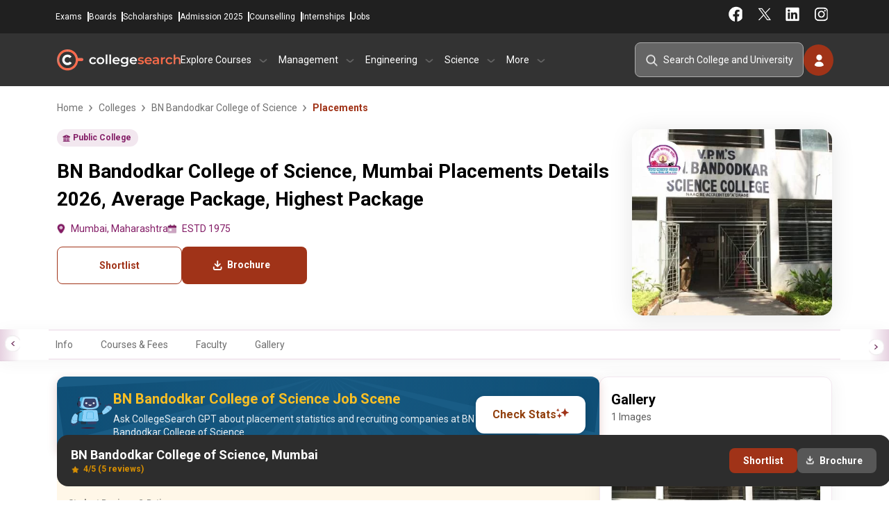

--- FILE ---
content_type: text/html; charset=UTF-8
request_url: https://www.collegesearch.in/colleges/bn-bandodkar-college-of-science-mumbai/placements
body_size: 20612
content:
<!DOCTYPE html>
<html lang="en">

<head>
    <meta name="facebook-domain-verification" content="xw706aouq8705ok3pie3lhqcipt0ej" />
    <meta charset="UTF-8">
    <meta name="viewport" content="width=device-width, initial-scale=1.0, minimum-scale=1.0, maximum-scale=5.0">
    <meta http-equiv="X-UA-Compatible" content="ie=edge">
            <link rel="icon" type="image/x-icon" href="https://www.collegesearch.in/build/assets/fav-icon-Dr9JZ1d2.ico"/>
    
    
    <meta name="csrf-token" content="739CcwrYwCDAaE1W00eIRoF5mHI9LY5Vw5oWRagn">
    <meta name="is-mobile" content="false">
    <meta name="google-signin-client_id"
          content="692759569537-3v3mqir0ktbejtsgrspkfcpsd0rlbhal.apps.googleusercontent.com">

    
            <script>
            document.addEventListener("DOMContentLoaded", function () {
                setTimeout(function () {
                    (function (w, d, s, l, i) {
                        w[l] = w[l] || [];
                        w[l].push({
                            'gtm.start': new Date().getTime(),
                            event: 'gtm.js'
                        });
                        var f = d.getElementsByTagName(s)[0],
                            j = d.createElement(s), dl = l != 'dataLayer' ? '&l=' + l : '';
                        j.async = false;
                        j.defer = true;
                        // Add fetchpriority attribute here
                        j.src = 'https://www.googletagmanager.com/gtm.js?id=' + i + dl + '&fetchpriority=low';
                        f.parentNode.insertBefore(j, f);
                    })(window, document, 'script', 'dataLayer', 'GTM-K7FN7KL');
                }, 5000);
            });
        </script>

        
    
    <script>
        window.dataLayer = window.dataLayer || [];

        function gtag() {
            dataLayer.push(arguments);
        }

        gtag('js', new Date());
        gtag('config', '');

        const getCookie = (name) => {
            const value = `; ${document.cookie}`;
            const parts = value.split(`; ${name}=`);
            return parts.length === 2 ? parts.pop().split(';').shift() : null; // Simplified return statement
        };

        function isMobileDevice() {
            const userAgent = navigator.userAgent || navigator.vendor || window.opera;
            // Check for common mobile user agent strings
            return /android|avantgo|blackberry|bada|iphone|ipod|mobile|opera mini|palm|windows phone/i.test(userAgent);
        }
    </script>

    <title>BN Bandodkar College of Science, Mumbai Placements Details 2026, Average Package, Highest Package</title>
<meta name="description" content="BN Bandodkar College of Science, Mumbai Placement Report 2026: View highest package, average salary, recruiting companies, and placement statistics across courses.">
<meta name="keywords" content="BN Bandodkar College of Science, Mumbai placements, BN Bandodkar College of Science, Mumbai placement details, BN Bandodkar College of Science, Mumbai average package, BN Bandodkar College of Science, Mumbai highest package">
<link rel="canonical" href="https://www.collegesearch.in/colleges/bn-bandodkar-college-of-science-mumbai/placements">

<meta name="twitter:card" content="summary_large_image">
<meta name="twitter:url" content="https://www.collegesearch.in/colleges/bn-bandodkar-college-of-science-mumbai/placements">
<meta name="twitter:title" content="BN Bandodkar College of Science, Mumbai Placements Details 2026, Average Package, Highest Package">
<meta name="twitter:description" content="BN Bandodkar College of Science, Mumbai Placement Report 2026: View highest package, average salary, recruiting companies, and placement statistics across courses.">
<meta name="twitter:image" content="https://www.collegesearch.in/institute/logo/large/140130012228_bn_logo.webp">
<script type="application/ld+json">{"@context":"https://schema.org","@type":"Website","name":"Collegesearch.in","url":{},"potentialAction":{"@type":"SearchAction","target":"https://www.collegesearch.in/search?q={search_term_string}","query-input":"required name=search_term_string"}}</script><script type="application/ld+json">{"@context":"https://schema.org","@type":"WebPage","name":"BN Bandodkar College of Science, Mumbai Placements Details 2026, Average Package, Highest Package","description":"BN Bandodkar College of Science, Mumbai Placement Report 2026: View highest package, average salary, recruiting companies, and placement statistics across courses.","url":"https://www.collegesearch.in/colleges/bn-bandodkar-college-of-science-mumbai/placements"}</script><script type="application/ld+json">{"@context":"https://schema.org","@type":"Organization","name":"Collegesearch","url":"https://www.collegesearch.in","logo":"https://www.collegesearch.in/build/assets/collegesearch-logo-default-B8Zx063x.png","alternateName":"collegesearch","sameAs":["https://www.facebook.com/CollegeSearch","https://instagram.com/collegesearch.in","https://in.linkedin.com/school/indiacollegesearch/","https://twitter.com/india_colleges","https://www.youtube.com/channel/UCHTyIZaqu2GmTrqeSfQb_Lw"]}</script>

        <link rel="preload" as="style" href="https://www.collegesearch.in/build/assets/app-BZHsfXlR.css" /><link rel="stylesheet" href="https://www.collegesearch.in/build/assets/app-BZHsfXlR.css" defer />        
        <script src="https://ajax.googleapis.com/ajax/libs/jquery/3.7.1/jquery.min.js"></script>

</head>

<body>

<header id="universalHeader" class="checking">
    <div class="headerBarWrapper">
        <div id="headerAddressBar">

            <div class="CS_contact_details">
                <a href="tel:+919228151258">+9192281 51258</a>
                <a href="mailto:info@collegesearch.in">info@collegesearch.in</a>
            </div>

            <div class="moduleNavigation">
                <a href="https://www.collegesearch.in/exams">Exams</a>
                <a href="https://www.collegesearch.in/boards">Boards</a>
                <a href="https://www.collegesearch.in/scholarships">Scholarships</a>
                <a href="https://www.collegesearch.in/admissionform">Admission 2025</a>
                <a href="https://www.collegesearch.in/counselling">Counselling</a>
                <a href="https://www.collegesearch.in/internships">Internships</a>
                <a href="https://www.collegesearch.in/jobs">Jobs</a>
            </div>
            <div class="socialNavigation">
                <div class="social_right">
                    <a target="_blank" class="" href="https://www.facebook.com/CollegeSearch?fref=ts"></a>
                    <a target="_blank" class="twitter" href="https://twitter.com/india_colleges"></a>
                    <a target="_blank" class="linkedin" href="https://www.linkedin.com/school/indiacollegesearch"></a>
                    <a target="_blank" class="instagram" href="https://www.instagram.com/collegesearch_in/"></a>
                </div>
            </div>
        </div>

        <div id="headernavigationBar">
            <div class="logo_and_navigation_wrap">

                <div class="hamburger_menu_wrap">
                    <span class="hamburger_menu"></span>
                </div>

                <a href="/" class="CS_HeaderLogo">CollegeSearch</a>

                <div class="navigation_wrapper visible_side_nav">
                    <div class="sidenav_closer">
                        <a href="/"></a>
                        <span class="close_sidenav"></span>
                    </div>
                    <div class="navigation_div">
                        <p class="nav_main_heading">Explore Courses</p>
                        <div class="navigation_content">
                            <p class="hide_right_navigation"><span class="hide_sidenav">← &nbsp;
                                Explore Courses</span></p>
                            <div class="left_navigation">

                                                                    <p data-id="0"> BCA<span></span></p>
                                                                    <p data-id="1"> MCA<span></span></p>
                                                                    <p data-id="2"> MBBS<span></span></p>
                                                                    <p data-id="3"> Law<span></span></p>
                                                                    <p data-id="4"> B.Pharm<span></span></p>
                                                                    <p data-id="5"> M.Pharm<span></span></p>
                                                                    <p data-id="6"> Hotel Management<span></span></p>
                                                                    <p data-id="7"> B.Arch<span></span></p>
                                                                    <p data-id="8"> M.Arch<span></span></p>
                                                                    <p data-id="9"> MD<span></span></p>
                                                                    <p data-id="10"> B.Des<span></span></p>
                                                                    <p data-id="11"> BA<span></span></p>
                                                                    <p data-id="12"> MA<span></span></p>
                                                            </div>
                            <div class="right_navigation">
                                <p class="hide_right_navigation"><span class="hide_sidenav">&larr;</span> &nbsp; Explore
                                    Courses</p>
                                                                    <div class="parent_wrapper explore_course" data-id="0">
                                        <p class="hide_right_navigation"><span class="hide_sidenav">&larr;</span> &nbsp;
                                            Back to Courses</p>
                                        <div class="type_of_navigation_wrap">
                                            <p>About The Courses</p>
                                                                                            <a
                                                    href="https://www.collegesearch.in/course/bca">Bachelor Of Computer Application</a>
                                                                                            <a
                                                    href="https://www.collegesearch.in/bca-colleges-india">BCA Colleges In India</a>
                                                                                    </div>
                                        <div class="type_of_navigation_wrap">
                                            <p>Colleges by City</p>
                                                                                            <a href="https://www.collegesearch.in/bca/colleges-bangalore">BCA
                                                    Colleges in
                                                    Bangalore</a>
                                                                                            <a href="https://www.collegesearch.in/bca/colleges-delhi-ncr">BCA
                                                    Colleges in
                                                    Delhi Ncr</a>
                                                                                            <a href="https://www.collegesearch.in/bca/colleges-greater-noida">BCA
                                                    Colleges in
                                                    Greater Noida</a>
                                                                                            <a href="https://www.collegesearch.in/bca/colleges-pune">BCA
                                                    Colleges in
                                                    Pune</a>
                                                                                            <a href="https://www.collegesearch.in/bca/colleges-indore">BCA
                                                    Colleges in
                                                    Indore</a>
                                                                                            <a href="https://www.collegesearch.in/bca/colleges-mumbai">BCA
                                                    Colleges in
                                                    Mumbai</a>
                                                                                    </div>
                                        <div class="type_of_navigation_wrap">
                                            <p>Colleges by State</p>
                                                                                            <a href="https://www.collegesearch.in/bca/colleges-punjab">BCA
                                                    Colleges in
                                                    Punjab</a>
                                                                                            <a href="https://www.collegesearch.in/bca/colleges-uttar-pradesh">BCA
                                                    Colleges in
                                                    Uttar Pradesh</a>
                                                                                            <a href="https://www.collegesearch.in/bca/colleges-maharashtra">BCA
                                                    Colleges in
                                                    Maharashtra</a>
                                                                                            <a href="https://www.collegesearch.in/bca/colleges-west-bengal">BCA
                                                    Colleges in
                                                    West Bengal</a>
                                                                                            <a href="https://www.collegesearch.in/bca/colleges-tamil-nadu">BCA
                                                    Colleges in
                                                    Tamil Nadu</a>
                                                                                            <a href="https://www.collegesearch.in/bca/colleges-madhya-pradesh">BCA
                                                    Colleges in
                                                    Madhya Pradesh</a>
                                                                                    </div>
                                        <div class="type_of_navigation_wrap">
                                            <p>Related Exams</p>
                                    
                                                                                                                                                <a href="https://www.collegesearch.in/exams/nimcet">NIMCET</a>
                                                                                                    <a href="https://www.collegesearch.in/exams/cuet">CUET</a>
                                                                                                    <a href="https://www.collegesearch.in/exams/ggsipu-cet">IPU CET</a>
                                                                                                                                    </div>
                                    </div>
                                                                    <div class="parent_wrapper explore_course" data-id="1">
                                        <p class="hide_right_navigation"><span class="hide_sidenav">&larr;</span> &nbsp;
                                            Back to Courses</p>
                                        <div class="type_of_navigation_wrap">
                                            <p>About The Courses</p>
                                                                                            <a
                                                    href="https://www.collegesearch.in/course/mca">Master Of Computer Application</a>
                                                                                            <a
                                                    href="https://www.collegesearch.in/mca-colleges-india">MCA Colleges In India</a>
                                                                                    </div>
                                        <div class="type_of_navigation_wrap">
                                            <p>Colleges by City</p>
                                                                                            <a href="https://www.collegesearch.in/mca/colleges-bangalore">MCA
                                                    Colleges in
                                                    Bangalore</a>
                                                                                            <a href="https://www.collegesearch.in/mca/colleges-delhi-ncr">MCA
                                                    Colleges in
                                                    Delhi Ncr</a>
                                                                                            <a href="https://www.collegesearch.in/mca/colleges-greater-noida">MCA
                                                    Colleges in
                                                    Greater Noida</a>
                                                                                            <a href="https://www.collegesearch.in/mca/colleges-pune">MCA
                                                    Colleges in
                                                    Pune</a>
                                                                                            <a href="https://www.collegesearch.in/mca/colleges-indore">MCA
                                                    Colleges in
                                                    Indore</a>
                                                                                            <a href="https://www.collegesearch.in/mca/colleges-mumbai">MCA
                                                    Colleges in
                                                    Mumbai</a>
                                                                                    </div>
                                        <div class="type_of_navigation_wrap">
                                            <p>Colleges by State</p>
                                                                                            <a href="https://www.collegesearch.in/mca/colleges-punjab">MCA
                                                    Colleges in
                                                    Punjab</a>
                                                                                            <a href="https://www.collegesearch.in/mca/colleges-uttar-pradesh">MCA
                                                    Colleges in
                                                    Uttar Pradesh</a>
                                                                                            <a href="https://www.collegesearch.in/mca/colleges-maharashtra">MCA
                                                    Colleges in
                                                    Maharashtra</a>
                                                                                            <a href="https://www.collegesearch.in/mca/colleges-west-bengal">MCA
                                                    Colleges in
                                                    West Bengal</a>
                                                                                            <a href="https://www.collegesearch.in/mca/colleges-tamil-nadu">MCA
                                                    Colleges in
                                                    Tamil Nadu</a>
                                                                                            <a href="https://www.collegesearch.in/mca/colleges-madhya-pradesh">MCA
                                                    Colleges in
                                                    Madhya Pradesh</a>
                                                                                    </div>
                                        <div class="type_of_navigation_wrap">
                                            <p>Related Exams</p>
                                    
                                                                                                                                                <a href="https://www.collegesearch.in/exams/nimcet">NIMCET</a>
                                                                                                    <a href="https://www.collegesearch.in/exams/gate">GATE</a>
                                                                                                    <a href="https://www.collegesearch.in/exams/tancet">TANCET</a>
                                                                                                    <a href="https://www.collegesearch.in/exams/iit-jam">IIT JAM</a>
                                                                                                                                    </div>
                                    </div>
                                                                    <div class="parent_wrapper explore_course" data-id="2">
                                        <p class="hide_right_navigation"><span class="hide_sidenav">&larr;</span> &nbsp;
                                            Back to Courses</p>
                                        <div class="type_of_navigation_wrap">
                                            <p>About The Courses</p>
                                                                                            <a
                                                    href="https://www.collegesearch.in/course/medical">Bachelor Of Medicine</a>
                                                                                            <a
                                                    href="https://www.collegesearch.in/medical-colleges-india">MBBS Colleges In India</a>
                                                                                    </div>
                                        <div class="type_of_navigation_wrap">
                                            <p>Colleges by City</p>
                                                                                            <a href="https://www.collegesearch.in/medical/colleges-bangalore">MBBS
                                                    Colleges in
                                                    Bangalore</a>
                                                                                            <a href="https://www.collegesearch.in/medical/colleges-delhi-ncr">MBBS
                                                    Colleges in
                                                    Delhi Ncr</a>
                                                                                            <a href="https://www.collegesearch.in/medical/colleges-greater-noida">MBBS
                                                    Colleges in
                                                    Greater Noida</a>
                                                                                            <a href="https://www.collegesearch.in/medical/colleges-pune">MBBS
                                                    Colleges in
                                                    Pune</a>
                                                                                            <a href="https://www.collegesearch.in/medical/colleges-indore">MBBS
                                                    Colleges in
                                                    Indore</a>
                                                                                            <a href="https://www.collegesearch.in/medical/colleges-mumbai">MBBS
                                                    Colleges in
                                                    Mumbai</a>
                                                                                    </div>
                                        <div class="type_of_navigation_wrap">
                                            <p>Colleges by State</p>
                                                                                            <a href="https://www.collegesearch.in/medical/colleges-punjab">MBBS
                                                    Colleges in
                                                    Punjab</a>
                                                                                            <a href="https://www.collegesearch.in/medical/colleges-uttar-pradesh">MBBS
                                                    Colleges in
                                                    Uttar Pradesh</a>
                                                                                            <a href="https://www.collegesearch.in/medical/colleges-maharashtra">MBBS
                                                    Colleges in
                                                    Maharashtra</a>
                                                                                            <a href="https://www.collegesearch.in/medical/colleges-west-bengal">MBBS
                                                    Colleges in
                                                    West Bengal</a>
                                                                                            <a href="https://www.collegesearch.in/medical/colleges-tamil-nadu">MBBS
                                                    Colleges in
                                                    Tamil Nadu</a>
                                                                                            <a href="https://www.collegesearch.in/medical/colleges-madhya-pradesh">MBBS
                                                    Colleges in
                                                    Madhya Pradesh</a>
                                                                                    </div>
                                        <div class="type_of_navigation_wrap">
                                            <p>Related Exams</p>
                                    
                                                                                                                                                <a href="https://www.collegesearch.in/exams/neet">NEET UG</a>
                                                                                                    <a href="https://www.collegesearch.in/exams/upsee">UPSEE</a>
                                                                                                                                    </div>
                                    </div>
                                                                    <div class="parent_wrapper explore_course" data-id="3">
                                        <p class="hide_right_navigation"><span class="hide_sidenav">&larr;</span> &nbsp;
                                            Back to Courses</p>
                                        <div class="type_of_navigation_wrap">
                                            <p>About The Courses</p>
                                                                                            <a
                                                    href="https://www.collegesearch.in/course/law">Bachelor Of Laws</a>
                                                                                            <a
                                                    href="https://www.collegesearch.in/law-colleges-india">Law Colleges In India</a>
                                                                                    </div>
                                        <div class="type_of_navigation_wrap">
                                            <p>Colleges by City</p>
                                                                                            <a href="https://www.collegesearch.in/law/colleges-bangalore">Law
                                                    Colleges in
                                                    Bangalore</a>
                                                                                            <a href="https://www.collegesearch.in/law/colleges-delhi-ncr">Law
                                                    Colleges in
                                                    Delhi Ncr</a>
                                                                                            <a href="https://www.collegesearch.in/law/colleges-greater-noida">Law
                                                    Colleges in
                                                    Greater Noida</a>
                                                                                            <a href="https://www.collegesearch.in/law/colleges-pune">Law
                                                    Colleges in
                                                    Pune</a>
                                                                                            <a href="https://www.collegesearch.in/law/colleges-indore">Law
                                                    Colleges in
                                                    Indore</a>
                                                                                            <a href="https://www.collegesearch.in/law/colleges-mumbai">Law
                                                    Colleges in
                                                    Mumbai</a>
                                                                                    </div>
                                        <div class="type_of_navigation_wrap">
                                            <p>Colleges by State</p>
                                                                                            <a href="https://www.collegesearch.in/law/colleges-punjab">Law
                                                    Colleges in
                                                    Punjab</a>
                                                                                            <a href="https://www.collegesearch.in/law/colleges-uttar-pradesh">Law
                                                    Colleges in
                                                    Uttar Pradesh</a>
                                                                                            <a href="https://www.collegesearch.in/law/colleges-maharashtra">Law
                                                    Colleges in
                                                    Maharashtra</a>
                                                                                            <a href="https://www.collegesearch.in/law/colleges-west-bengal">Law
                                                    Colleges in
                                                    West Bengal</a>
                                                                                            <a href="https://www.collegesearch.in/law/colleges-tamil-nadu">Law
                                                    Colleges in
                                                    Tamil Nadu</a>
                                                                                            <a href="https://www.collegesearch.in/law/colleges-madhya-pradesh">Law
                                                    Colleges in
                                                    Madhya Pradesh</a>
                                                                                    </div>
                                        <div class="type_of_navigation_wrap">
                                            <p>Related Exams</p>
                                    
                                                                                                                                                <a href="https://www.collegesearch.in/exams/clat">CLAT</a>
                                                                                                    <a href="https://www.collegesearch.in/exams/lsat">LSAT</a>
                                                                                                                                    </div>
                                    </div>
                                                                    <div class="parent_wrapper explore_course" data-id="4">
                                        <p class="hide_right_navigation"><span class="hide_sidenav">&larr;</span> &nbsp;
                                            Back to Courses</p>
                                        <div class="type_of_navigation_wrap">
                                            <p>About The Courses</p>
                                                                                            <a
                                                    href="https://www.collegesearch.in/course/bpharm">Bachelor Of Pharmacy</a>
                                                                                            <a
                                                    href="https://www.collegesearch.in/bpharm-colleges-india">B.Pharm Colleges In India</a>
                                                                                    </div>
                                        <div class="type_of_navigation_wrap">
                                            <p>Colleges by City</p>
                                                                                            <a href="https://www.collegesearch.in/bpharm/colleges-bangalore">B.Pharm
                                                    Colleges in
                                                    Bangalore</a>
                                                                                            <a href="https://www.collegesearch.in/bpharm/colleges-delhi-ncr">B.Pharm
                                                    Colleges in
                                                    Delhi Ncr</a>
                                                                                            <a href="https://www.collegesearch.in/bpharm/colleges-greater-noida">B.Pharm
                                                    Colleges in
                                                    Greater Noida</a>
                                                                                            <a href="https://www.collegesearch.in/bpharm/colleges-pune">B.Pharm
                                                    Colleges in
                                                    Pune</a>
                                                                                            <a href="https://www.collegesearch.in/bpharm/colleges-indore">B.Pharm
                                                    Colleges in
                                                    Indore</a>
                                                                                            <a href="https://www.collegesearch.in/bpharm/colleges-mumbai">B.Pharm
                                                    Colleges in
                                                    Mumbai</a>
                                                                                    </div>
                                        <div class="type_of_navigation_wrap">
                                            <p>Colleges by State</p>
                                                                                            <a href="https://www.collegesearch.in/bpharm/colleges-punjab">B.Pharm
                                                    Colleges in
                                                    Punjab</a>
                                                                                            <a href="https://www.collegesearch.in/bpharm/colleges-uttar-pradesh">B.Pharm
                                                    Colleges in
                                                    Uttar Pradesh</a>
                                                                                            <a href="https://www.collegesearch.in/bpharm/colleges-maharashtra">B.Pharm
                                                    Colleges in
                                                    Maharashtra</a>
                                                                                            <a href="https://www.collegesearch.in/bpharm/colleges-west-bengal">B.Pharm
                                                    Colleges in
                                                    West Bengal</a>
                                                                                            <a href="https://www.collegesearch.in/bpharm/colleges-tamil-nadu">B.Pharm
                                                    Colleges in
                                                    Tamil Nadu</a>
                                                                                            <a href="https://www.collegesearch.in/bpharm/colleges-madhya-pradesh">B.Pharm
                                                    Colleges in
                                                    Madhya Pradesh</a>
                                                                                    </div>
                                        <div class="type_of_navigation_wrap">
                                            <p>Related Exams</p>
                                    
                                                                                                                                                <a href="https://www.collegesearch.in/exams/gpat">GPAT</a>
                                                                                                    <a href="https://www.collegesearch.in/exams/cet-punjab">PU CET</a>
                                                                                                                                    </div>
                                    </div>
                                                                    <div class="parent_wrapper explore_course" data-id="5">
                                        <p class="hide_right_navigation"><span class="hide_sidenav">&larr;</span> &nbsp;
                                            Back to Courses</p>
                                        <div class="type_of_navigation_wrap">
                                            <p>About The Courses</p>
                                                                                            <a
                                                    href="https://www.collegesearch.in/course/mpharm">Master Of Pharmacy</a>
                                                                                            <a
                                                    href="https://www.collegesearch.in/mpharm-colleges-india">M.Pharm Colleges In India</a>
                                                                                    </div>
                                        <div class="type_of_navigation_wrap">
                                            <p>Colleges by City</p>
                                                                                            <a href="https://www.collegesearch.in/mpharm/colleges-bangalore">M.Pharm
                                                    Colleges in
                                                    Bangalore</a>
                                                                                            <a href="https://www.collegesearch.in/mpharm/colleges-delhi-ncr">M.Pharm
                                                    Colleges in
                                                    Delhi Ncr</a>
                                                                                            <a href="https://www.collegesearch.in/mpharm/colleges-greater-noida">M.Pharm
                                                    Colleges in
                                                    Greater Noida</a>
                                                                                            <a href="https://www.collegesearch.in/mpharm/colleges-pune">M.Pharm
                                                    Colleges in
                                                    Pune</a>
                                                                                            <a href="https://www.collegesearch.in/mpharm/colleges-indore">M.Pharm
                                                    Colleges in
                                                    Indore</a>
                                                                                            <a href="https://www.collegesearch.in/mpharm/colleges-mumbai">M.Pharm
                                                    Colleges in
                                                    Mumbai</a>
                                                                                    </div>
                                        <div class="type_of_navigation_wrap">
                                            <p>Colleges by State</p>
                                                                                            <a href="https://www.collegesearch.in/mpharm/colleges-punjab">M.Pharm
                                                    Colleges in
                                                    Punjab</a>
                                                                                            <a href="https://www.collegesearch.in/mpharm/colleges-uttar-pradesh">M.Pharm
                                                    Colleges in
                                                    Uttar Pradesh</a>
                                                                                            <a href="https://www.collegesearch.in/mpharm/colleges-maharashtra">M.Pharm
                                                    Colleges in
                                                    Maharashtra</a>
                                                                                            <a href="https://www.collegesearch.in/mpharm/colleges-west-bengal">M.Pharm
                                                    Colleges in
                                                    West Bengal</a>
                                                                                            <a href="https://www.collegesearch.in/mpharm/colleges-tamil-nadu">M.Pharm
                                                    Colleges in
                                                    Tamil Nadu</a>
                                                                                            <a href="https://www.collegesearch.in/mpharm/colleges-madhya-pradesh">M.Pharm
                                                    Colleges in
                                                    Madhya Pradesh</a>
                                                                                    </div>
                                        <div class="type_of_navigation_wrap">
                                            <p>Related Exams</p>
                                    
                                                                                                                                                <a href="https://www.collegesearch.in/exams/gpat">GPAT</a>
                                                                                                    <a href="https://www.collegesearch.in/exams/cet-punjab">PU CET</a>
                                                                                                                                    </div>
                                    </div>
                                                                    <div class="parent_wrapper explore_course" data-id="6">
                                        <p class="hide_right_navigation"><span class="hide_sidenav">&larr;</span> &nbsp;
                                            Back to Courses</p>
                                        <div class="type_of_navigation_wrap">
                                            <p>About The Courses</p>
                                                                                            <a
                                                    href="https://www.collegesearch.in/course/bhm">Bachelor Of Hotel Management</a>
                                                                                            <a
                                                    href="https://www.collegesearch.in/bhm-colleges-india">Hotel Management Colleges In India</a>
                                                                                    </div>
                                        <div class="type_of_navigation_wrap">
                                            <p>Colleges by City</p>
                                                                                            <a href="https://www.collegesearch.in/bhm/colleges-bangalore">Hotel Management
                                                    Colleges in
                                                    Bangalore</a>
                                                                                            <a href="https://www.collegesearch.in/bhm/colleges-delhi-ncr">Hotel Management
                                                    Colleges in
                                                    Delhi Ncr</a>
                                                                                            <a href="https://www.collegesearch.in/bhm/colleges-greater-noida">Hotel Management
                                                    Colleges in
                                                    Greater Noida</a>
                                                                                            <a href="https://www.collegesearch.in/bhm/colleges-pune">Hotel Management
                                                    Colleges in
                                                    Pune</a>
                                                                                            <a href="https://www.collegesearch.in/bhm/colleges-indore">Hotel Management
                                                    Colleges in
                                                    Indore</a>
                                                                                            <a href="https://www.collegesearch.in/bhm/colleges-mumbai">Hotel Management
                                                    Colleges in
                                                    Mumbai</a>
                                                                                    </div>
                                        <div class="type_of_navigation_wrap">
                                            <p>Colleges by State</p>
                                                                                            <a href="https://www.collegesearch.in/bhm/colleges-punjab">Hotel Management
                                                    Colleges in
                                                    Punjab</a>
                                                                                            <a href="https://www.collegesearch.in/bhm/colleges-uttar-pradesh">Hotel Management
                                                    Colleges in
                                                    Uttar Pradesh</a>
                                                                                            <a href="https://www.collegesearch.in/bhm/colleges-maharashtra">Hotel Management
                                                    Colleges in
                                                    Maharashtra</a>
                                                                                            <a href="https://www.collegesearch.in/bhm/colleges-west-bengal">Hotel Management
                                                    Colleges in
                                                    West Bengal</a>
                                                                                            <a href="https://www.collegesearch.in/bhm/colleges-tamil-nadu">Hotel Management
                                                    Colleges in
                                                    Tamil Nadu</a>
                                                                                            <a href="https://www.collegesearch.in/bhm/colleges-madhya-pradesh">Hotel Management
                                                    Colleges in
                                                    Madhya Pradesh</a>
                                                                                    </div>
                                        <div class="type_of_navigation_wrap">
                                            <p>Related Exams</p>
                                    
                                                                                                                                                <a href="https://www.collegesearch.in/exams/nchmct-jee">NCHM JEE</a>
                                                                                                    <a href="https://www.collegesearch.in/exams/ugat">AIMA UGAT</a>
                                                                                                                                    </div>
                                    </div>
                                                                    <div class="parent_wrapper explore_course" data-id="7">
                                        <p class="hide_right_navigation"><span class="hide_sidenav">&larr;</span> &nbsp;
                                            Back to Courses</p>
                                        <div class="type_of_navigation_wrap">
                                            <p>About The Courses</p>
                                                                                            <a
                                                    href="https://www.collegesearch.in/course/architecture">Bachelor Of Architecture</a>
                                                                                            <a
                                                    href="https://www.collegesearch.in/architecture-colleges-india">Hotel Management Colleges In India</a>
                                                                                    </div>
                                        <div class="type_of_navigation_wrap">
                                            <p>Colleges by City</p>
                                                                                            <a href="https://www.collegesearch.in/architecture/colleges-bangalore">B.Arch
                                                    Colleges in
                                                    Bangalore</a>
                                                                                            <a href="https://www.collegesearch.in/architecture/colleges-delhi-ncr">B.Arch
                                                    Colleges in
                                                    Delhi Ncr</a>
                                                                                            <a href="https://www.collegesearch.in/architecture/colleges-greater-noida">B.Arch
                                                    Colleges in
                                                    Greater Noida</a>
                                                                                            <a href="https://www.collegesearch.in/architecture/colleges-pune">B.Arch
                                                    Colleges in
                                                    Pune</a>
                                                                                            <a href="https://www.collegesearch.in/architecture/colleges-indore">B.Arch
                                                    Colleges in
                                                    Indore</a>
                                                                                            <a href="https://www.collegesearch.in/architecture/colleges-mumbai">B.Arch
                                                    Colleges in
                                                    Mumbai</a>
                                                                                    </div>
                                        <div class="type_of_navigation_wrap">
                                            <p>Colleges by State</p>
                                                                                            <a href="https://www.collegesearch.in/architecture/colleges-punjab">B.Arch
                                                    Colleges in
                                                    Punjab</a>
                                                                                            <a href="https://www.collegesearch.in/architecture/colleges-uttar-pradesh">B.Arch
                                                    Colleges in
                                                    Uttar Pradesh</a>
                                                                                            <a href="https://www.collegesearch.in/architecture/colleges-maharashtra">B.Arch
                                                    Colleges in
                                                    Maharashtra</a>
                                                                                            <a href="https://www.collegesearch.in/architecture/colleges-west-bengal">B.Arch
                                                    Colleges in
                                                    West Bengal</a>
                                                                                            <a href="https://www.collegesearch.in/architecture/colleges-tamil-nadu">B.Arch
                                                    Colleges in
                                                    Tamil Nadu</a>
                                                                                            <a href="https://www.collegesearch.in/architecture/colleges-madhya-pradesh">B.Arch
                                                    Colleges in
                                                    Madhya Pradesh</a>
                                                                                    </div>
                                        <div class="type_of_navigation_wrap">
                                            <p>Related Exams</p>
                                    
                                                                                                                                                <a href="https://www.collegesearch.in/exams/nata">NATA</a>
                                                                                                    <a href="https://www.collegesearch.in/exams/jee-main">JEE Main</a>
                                                                                                    <a href="https://www.collegesearch.in/exams/uceed">UCEED</a>
                                                                                                                                    </div>
                                    </div>
                                                                    <div class="parent_wrapper explore_course" data-id="8">
                                        <p class="hide_right_navigation"><span class="hide_sidenav">&larr;</span> &nbsp;
                                            Back to Courses</p>
                                        <div class="type_of_navigation_wrap">
                                            <p>About The Courses</p>
                                                                                            <a
                                                    href="https://www.collegesearch.in/course/march">Master Of Architecture</a>
                                                                                            <a
                                                    href="https://www.collegesearch.in/march-colleges-india">M.Arch Colleges In India</a>
                                                                                    </div>
                                        <div class="type_of_navigation_wrap">
                                            <p>Colleges by City</p>
                                                                                            <a href="https://www.collegesearch.in/march/colleges-bangalore">M.Arch
                                                    Colleges in
                                                    Bangalore</a>
                                                                                            <a href="https://www.collegesearch.in/march/colleges-delhi-ncr">M.Arch
                                                    Colleges in
                                                    Delhi Ncr</a>
                                                                                            <a href="https://www.collegesearch.in/march/colleges-greater-noida">M.Arch
                                                    Colleges in
                                                    Greater Noida</a>
                                                                                            <a href="https://www.collegesearch.in/march/colleges-pune">M.Arch
                                                    Colleges in
                                                    Pune</a>
                                                                                            <a href="https://www.collegesearch.in/march/colleges-indore">M.Arch
                                                    Colleges in
                                                    Indore</a>
                                                                                            <a href="https://www.collegesearch.in/march/colleges-mumbai">M.Arch
                                                    Colleges in
                                                    Mumbai</a>
                                                                                    </div>
                                        <div class="type_of_navigation_wrap">
                                            <p>Colleges by State</p>
                                                                                            <a href="https://www.collegesearch.in/march/colleges-punjab">M.Arch
                                                    Colleges in
                                                    Punjab</a>
                                                                                            <a href="https://www.collegesearch.in/march/colleges-uttar-pradesh">M.Arch
                                                    Colleges in
                                                    Uttar Pradesh</a>
                                                                                            <a href="https://www.collegesearch.in/march/colleges-maharashtra">M.Arch
                                                    Colleges in
                                                    Maharashtra</a>
                                                                                            <a href="https://www.collegesearch.in/march/colleges-west-bengal">M.Arch
                                                    Colleges in
                                                    West Bengal</a>
                                                                                            <a href="https://www.collegesearch.in/march/colleges-tamil-nadu">M.Arch
                                                    Colleges in
                                                    Tamil Nadu</a>
                                                                                            <a href="https://www.collegesearch.in/march/colleges-madhya-pradesh">M.Arch
                                                    Colleges in
                                                    Madhya Pradesh</a>
                                                                                    </div>
                                        <div class="type_of_navigation_wrap">
                                            <p>Related Exams</p>
                                    
                                                                                                                                                <a href="https://www.collegesearch.in/exams/gate">GATE</a>
                                                                                                    <a href="https://www.collegesearch.in/exams/iit-jam">IIT JAM</a>
                                                                                                    <a href="https://www.collegesearch.in/exams/uceed">UCEED</a>
                                                                                                                                    </div>
                                    </div>
                                                                    <div class="parent_wrapper explore_course" data-id="9">
                                        <p class="hide_right_navigation"><span class="hide_sidenav">&larr;</span> &nbsp;
                                            Back to Courses</p>
                                        <div class="type_of_navigation_wrap">
                                            <p>About The Courses</p>
                                                                                            <a
                                                    href="https://www.collegesearch.in/course/md">Doctor Of Medicine</a>
                                                                                            <a
                                                    href="https://www.collegesearch.in/md-colleges-india">MD Colleges In India</a>
                                                                                    </div>
                                        <div class="type_of_navigation_wrap">
                                            <p>Colleges by City</p>
                                                                                            <a href="https://www.collegesearch.in/md/colleges-bangalore">MD
                                                    Colleges in
                                                    Bangalore</a>
                                                                                            <a href="https://www.collegesearch.in/md/colleges-delhi-ncr">MD
                                                    Colleges in
                                                    Delhi Ncr</a>
                                                                                            <a href="https://www.collegesearch.in/md/colleges-greater-noida">MD
                                                    Colleges in
                                                    Greater Noida</a>
                                                                                            <a href="https://www.collegesearch.in/md/colleges-pune">MD
                                                    Colleges in
                                                    Pune</a>
                                                                                            <a href="https://www.collegesearch.in/md/colleges-indore">MD
                                                    Colleges in
                                                    Indore</a>
                                                                                            <a href="https://www.collegesearch.in/md/colleges-mumbai">MD
                                                    Colleges in
                                                    Mumbai</a>
                                                                                    </div>
                                        <div class="type_of_navigation_wrap">
                                            <p>Colleges by State</p>
                                                                                            <a href="https://www.collegesearch.in/md/colleges-punjab">MD
                                                    Colleges in
                                                    Punjab</a>
                                                                                            <a href="https://www.collegesearch.in/md/colleges-uttar-pradesh">MD
                                                    Colleges in
                                                    Uttar Pradesh</a>
                                                                                            <a href="https://www.collegesearch.in/md/colleges-maharashtra">MD
                                                    Colleges in
                                                    Maharashtra</a>
                                                                                            <a href="https://www.collegesearch.in/md/colleges-west-bengal">MD
                                                    Colleges in
                                                    West Bengal</a>
                                                                                            <a href="https://www.collegesearch.in/md/colleges-tamil-nadu">MD
                                                    Colleges in
                                                    Tamil Nadu</a>
                                                                                            <a href="https://www.collegesearch.in/md/colleges-madhya-pradesh">MD
                                                    Colleges in
                                                    Madhya Pradesh</a>
                                                                                    </div>
                                        <div class="type_of_navigation_wrap">
                                            <p>Related Exams</p>
                                    
                                                                                    </div>
                                    </div>
                                                                    <div class="parent_wrapper explore_course" data-id="10">
                                        <p class="hide_right_navigation"><span class="hide_sidenav">&larr;</span> &nbsp;
                                            Back to Courses</p>
                                        <div class="type_of_navigation_wrap">
                                            <p>About The Courses</p>
                                                                                            <a
                                                    href="https://www.collegesearch.in/course/design-ug">Bachelor Of Design</a>
                                                                                    </div>
                                        <div class="type_of_navigation_wrap">
                                            <p>Colleges by City</p>
                                                                                            <a href="https://www.collegesearch.in/design-ug/colleges-bangalore">B.Des
                                                    Colleges in
                                                    Bangalore</a>
                                                                                            <a href="https://www.collegesearch.in/design-ug/colleges-delhi-ncr">B.Des
                                                    Colleges in
                                                    Delhi Ncr</a>
                                                                                            <a href="https://www.collegesearch.in/design-ug/colleges-greater-noida">B.Des
                                                    Colleges in
                                                    Greater Noida</a>
                                                                                            <a href="https://www.collegesearch.in/design-ug/colleges-pune">B.Des
                                                    Colleges in
                                                    Pune</a>
                                                                                            <a href="https://www.collegesearch.in/design-ug/colleges-indore">B.Des
                                                    Colleges in
                                                    Indore</a>
                                                                                            <a href="https://www.collegesearch.in/design-ug/colleges-mumbai">B.Des
                                                    Colleges in
                                                    Mumbai</a>
                                                                                    </div>
                                        <div class="type_of_navigation_wrap">
                                            <p>Colleges by State</p>
                                                                                            <a href="https://www.collegesearch.in/design-ug/colleges-punjab">B.Des
                                                    Colleges in
                                                    Punjab</a>
                                                                                            <a href="https://www.collegesearch.in/design-ug/colleges-uttar-pradesh">B.Des
                                                    Colleges in
                                                    Uttar Pradesh</a>
                                                                                            <a href="https://www.collegesearch.in/design-ug/colleges-maharashtra">B.Des
                                                    Colleges in
                                                    Maharashtra</a>
                                                                                            <a href="https://www.collegesearch.in/design-ug/colleges-west-bengal">B.Des
                                                    Colleges in
                                                    West Bengal</a>
                                                                                            <a href="https://www.collegesearch.in/design-ug/colleges-tamil-nadu">B.Des
                                                    Colleges in
                                                    Tamil Nadu</a>
                                                                                            <a href="https://www.collegesearch.in/design-ug/colleges-madhya-pradesh">B.Des
                                                    Colleges in
                                                    Madhya Pradesh</a>
                                                                                    </div>
                                        <div class="type_of_navigation_wrap">
                                            <p>Related Exams</p>
                                    
                                                                                                                                                <a href="https://www.collegesearch.in/exams/uceed">UCEED</a>
                                                                                                    <a href="https://www.collegesearch.in/exams/nift">NIFT</a>
                                                                                                                                    </div>
                                    </div>
                                                                    <div class="parent_wrapper explore_course" data-id="11">
                                        <p class="hide_right_navigation"><span class="hide_sidenav">&larr;</span> &nbsp;
                                            Back to Courses</p>
                                        <div class="type_of_navigation_wrap">
                                            <p>About The Courses</p>
                                                                                            <a
                                                    href="https://www.collegesearch.in/course/arts">Bachelor Of Arts</a>
                                                                                            <a
                                                    href="https://www.collegesearch.in/arts-colleges-india">BA Colleges In India</a>
                                                                                    </div>
                                        <div class="type_of_navigation_wrap">
                                            <p>Colleges by City</p>
                                                                                            <a href="https://www.collegesearch.in/arts/colleges-bangalore">BA
                                                    Colleges in
                                                    Bangalore</a>
                                                                                            <a href="https://www.collegesearch.in/arts/colleges-delhi-ncr">BA
                                                    Colleges in
                                                    Delhi Ncr</a>
                                                                                            <a href="https://www.collegesearch.in/arts/colleges-greater-noida">BA
                                                    Colleges in
                                                    Greater Noida</a>
                                                                                            <a href="https://www.collegesearch.in/arts/colleges-pune">BA
                                                    Colleges in
                                                    Pune</a>
                                                                                            <a href="https://www.collegesearch.in/arts/colleges-indore">BA
                                                    Colleges in
                                                    Indore</a>
                                                                                            <a href="https://www.collegesearch.in/arts/colleges-mumbai">BA
                                                    Colleges in
                                                    Mumbai</a>
                                                                                    </div>
                                        <div class="type_of_navigation_wrap">
                                            <p>Colleges by State</p>
                                                                                            <a href="https://www.collegesearch.in/arts/colleges-punjab">BA
                                                    Colleges in
                                                    Punjab</a>
                                                                                            <a href="https://www.collegesearch.in/arts/colleges-uttar-pradesh">BA
                                                    Colleges in
                                                    Uttar Pradesh</a>
                                                                                            <a href="https://www.collegesearch.in/arts/colleges-maharashtra">BA
                                                    Colleges in
                                                    Maharashtra</a>
                                                                                            <a href="https://www.collegesearch.in/arts/colleges-west-bengal">BA
                                                    Colleges in
                                                    West Bengal</a>
                                                                                            <a href="https://www.collegesearch.in/arts/colleges-tamil-nadu">BA
                                                    Colleges in
                                                    Tamil Nadu</a>
                                                                                            <a href="https://www.collegesearch.in/arts/colleges-madhya-pradesh">BA
                                                    Colleges in
                                                    Madhya Pradesh</a>
                                                                                    </div>
                                        <div class="type_of_navigation_wrap">
                                            <p>Related Exams</p>
                                    
                                                                                                                                                <a href="https://www.collegesearch.in/exams/uceed">UCEED</a>
                                                                                                    <a href="https://www.collegesearch.in/exams/nift">NIFT</a>
                                                                                                                                    </div>
                                    </div>
                                                                    <div class="parent_wrapper explore_course" data-id="12">
                                        <p class="hide_right_navigation"><span class="hide_sidenav">&larr;</span> &nbsp;
                                            Back to Courses</p>
                                        <div class="type_of_navigation_wrap">
                                            <p>About The Courses</p>
                                                                                            <a
                                                    href="https://www.collegesearch.in/course/ma">Master Of Arts</a>
                                                                                            <a
                                                    href="https://www.collegesearch.in/ma-colleges-india">MA Colleges In India</a>
                                                                                    </div>
                                        <div class="type_of_navigation_wrap">
                                            <p>Colleges by City</p>
                                                                                            <a href="https://www.collegesearch.in/ma/colleges-bangalore">MA
                                                    Colleges in
                                                    Bangalore</a>
                                                                                            <a href="https://www.collegesearch.in/ma/colleges-delhi-ncr">MA
                                                    Colleges in
                                                    Delhi Ncr</a>
                                                                                            <a href="https://www.collegesearch.in/ma/colleges-greater-noida">MA
                                                    Colleges in
                                                    Greater Noida</a>
                                                                                            <a href="https://www.collegesearch.in/ma/colleges-pune">MA
                                                    Colleges in
                                                    Pune</a>
                                                                                            <a href="https://www.collegesearch.in/ma/colleges-indore">MA
                                                    Colleges in
                                                    Indore</a>
                                                                                            <a href="https://www.collegesearch.in/ma/colleges-mumbai">MA
                                                    Colleges in
                                                    Mumbai</a>
                                                                                    </div>
                                        <div class="type_of_navigation_wrap">
                                            <p>Colleges by State</p>
                                                                                            <a href="https://www.collegesearch.in/ma/colleges-punjab">MA
                                                    Colleges in
                                                    Punjab</a>
                                                                                            <a href="https://www.collegesearch.in/ma/colleges-uttar-pradesh">MA
                                                    Colleges in
                                                    Uttar Pradesh</a>
                                                                                            <a href="https://www.collegesearch.in/ma/colleges-maharashtra">MA
                                                    Colleges in
                                                    Maharashtra</a>
                                                                                            <a href="https://www.collegesearch.in/ma/colleges-west-bengal">MA
                                                    Colleges in
                                                    West Bengal</a>
                                                                                            <a href="https://www.collegesearch.in/ma/colleges-tamil-nadu">MA
                                                    Colleges in
                                                    Tamil Nadu</a>
                                                                                            <a href="https://www.collegesearch.in/ma/colleges-madhya-pradesh">MA
                                                    Colleges in
                                                    Madhya Pradesh</a>
                                                                                    </div>
                                        <div class="type_of_navigation_wrap">
                                            <p>Related Exams</p>
                                    
                                                                                                                                                <a href="https://www.collegesearch.in/exams/cuet">CUET</a>
                                                                                                    <a href="https://www.collegesearch.in/exams/set">SET</a>
                                                                                                    <a href="https://www.collegesearch.in/exams/cucet-exam">CUCET</a>
                                                                                                    <a href="https://www.collegesearch.in/exams/ggsipu-cet">IPU CET</a>
                                                                                                                                    </div>
                                    </div>
                                
                            </div>
                        </div>
                    </div>
                                           <div class="navigation_div">
                            <p class="nav_main_heading">Management</p>
                            <div class="navigation_content">
                                <div class="right_navigation">
                                    <p class="hide_right_navigation"><span class="hide_sidenav">&larr;</span> &nbsp; Management</p>

                                    <div class="parent_wrapper">
                                        <div class="type_of_navigation_wrap">
                                            <p>Popular Courses</p>
                                                                                            <a href="https://www.collegesearch.in/course/mba">MBA</a>
                                                                                            <a href="https://www.collegesearch.in/course/bba">BBA</a>
                                                                                    </div>

                                                                                    
                                            <div class="type_of_navigation_wrap">
                                                <p>MBA Colleges by City</p>
                                                                                                    <a href="https://www.collegesearch.in/mba/colleges-bangalore">
                                                        MBA/PGDM Colleges in Bangalore
                                                    </a>
                                                                                                    <a href="https://www.collegesearch.in/mba/colleges-delhi-ncr">
                                                        MBA/PGDM Colleges in Delhi Ncr
                                                    </a>
                                                                                                    <a href="https://www.collegesearch.in/mba/colleges-greater-noida">
                                                        MBA/PGDM Colleges in Greater Noida
                                                    </a>
                                                                                                    <a href="https://www.collegesearch.in/mba/colleges-pune">
                                                        MBA/PGDM Colleges in Pune
                                                    </a>
                                                                                                    <a href="https://www.collegesearch.in/mba/colleges-indore">
                                                        MBA/PGDM Colleges in Indore
                                                    </a>
                                                                                                    <a href="https://www.collegesearch.in/mba/colleges-mumbai">
                                                        MBA/PGDM Colleges in Mumbai
                                                    </a>
                                                                                            </div>

                                            <div class="type_of_navigation_wrap">
                                                <p>MBA Colleges by State</p>
                                                                                                    <a href="https://www.collegesearch.in/mba/colleges-punjab">
                                                        MBA/PGDM Colleges in Punjab
                                                    </a>
                                                                                                    <a href="https://www.collegesearch.in/mba/colleges-uttar-pradesh">
                                                        MBA/PGDM Colleges in Uttar Pradesh
                                                    </a>
                                                                                                    <a href="https://www.collegesearch.in/mba/colleges-maharashtra">
                                                        MBA/PGDM Colleges in Maharashtra
                                                    </a>
                                                                                                    <a href="https://www.collegesearch.in/mba/colleges-west-bengal">
                                                        MBA/PGDM Colleges in West Bengal
                                                    </a>
                                                                                                    <a href="https://www.collegesearch.in/mba/colleges-tamil-nadu">
                                                        MBA/PGDM Colleges in Tamil Nadu
                                                    </a>
                                                                                                    <a href="https://www.collegesearch.in/mba/colleges-madhya-pradesh">
                                                        MBA/PGDM Colleges in Madhya Pradesh
                                                    </a>
                                                                                            </div>
                                                                                        <div class="type_of_navigation_wrap">
                                                <p>Related Exams</p>
                                                                                                    <a href="https://www.collegesearch.in/exams/cat">CAT</a>
                                                                                                    <a href="https://www.collegesearch.in/exams/mat">MAT</a>
                                                                                                    <a href="https://www.collegesearch.in/exams/xat">XAT</a>
                                                                                                    <a href="https://www.collegesearch.in/exams/snap">SNAP</a>
                                                                                                    <a href="https://www.collegesearch.in/exams/cmat">CMAT</a>
                                                                                                    <a href="https://www.collegesearch.in/exams/nmat">NMAT</a>
                                                                                                    <a href="https://www.collegesearch.in/exams/ibsat">IBSAT</a>
                                                                                            </div>
                                            
                                            <div class="type_of_navigation_wrap">
                                                <p>BBA Colleges by City</p>
                                                                                                    <a href="https://www.collegesearch.in/bba/colleges-bangalore">
                                                        BBA Colleges in Bangalore
                                                    </a>
                                                                                                    <a href="https://www.collegesearch.in/bba/colleges-delhi-ncr">
                                                        BBA Colleges in Delhi Ncr
                                                    </a>
                                                                                                    <a href="https://www.collegesearch.in/bba/colleges-greater-noida">
                                                        BBA Colleges in Greater Noida
                                                    </a>
                                                                                                    <a href="https://www.collegesearch.in/bba/colleges-pune">
                                                        BBA Colleges in Pune
                                                    </a>
                                                                                                    <a href="https://www.collegesearch.in/bba/colleges-indore">
                                                        BBA Colleges in Indore
                                                    </a>
                                                                                                    <a href="https://www.collegesearch.in/bba/colleges-mumbai">
                                                        BBA Colleges in Mumbai
                                                    </a>
                                                                                            </div>

                                            <div class="type_of_navigation_wrap">
                                                <p>BBA Colleges by State</p>
                                                                                                    <a href="https://www.collegesearch.in/bba/colleges-punjab">
                                                        BBA Colleges in Punjab
                                                    </a>
                                                                                                    <a href="https://www.collegesearch.in/bba/colleges-uttar-pradesh">
                                                        BBA Colleges in Uttar Pradesh
                                                    </a>
                                                                                                    <a href="https://www.collegesearch.in/bba/colleges-maharashtra">
                                                        BBA Colleges in Maharashtra
                                                    </a>
                                                                                                    <a href="https://www.collegesearch.in/bba/colleges-west-bengal">
                                                        BBA Colleges in West Bengal
                                                    </a>
                                                                                                    <a href="https://www.collegesearch.in/bba/colleges-tamil-nadu">
                                                        BBA Colleges in Tamil Nadu
                                                    </a>
                                                                                                    <a href="https://www.collegesearch.in/bba/colleges-madhya-pradesh">
                                                        BBA Colleges in Madhya Pradesh
                                                    </a>
                                                                                            </div>

                                                                                    
                                    </div>
                                </div>
                            </div>
                        </div>
                                            <div class="navigation_div">
                            <p class="nav_main_heading">Engineering</p>
                            <div class="navigation_content">
                                <div class="right_navigation">
                                    <p class="hide_right_navigation"><span class="hide_sidenav">&larr;</span> &nbsp; Engineering</p>

                                    <div class="parent_wrapper">
                                        <div class="type_of_navigation_wrap">
                                            <p>Popular Courses</p>
                                                                                            <a href="https://www.collegesearch.in/course/engineering">Bachelor Of Technology B.Tech</a>
                                                                                            <a href="https://www.collegesearch.in/course/mtech">Master Of Technology M.Tech</a>
                                                                                    </div>

                                                                                                                                                                                <div class="type_of_navigation_wrap">
                                                                                                                                                                                                                                    <p>B.Tech Colleges by City</p>
                                                                                                                            <a href="https://www.collegesearch.in/engineering/colleges-bangalore">
                                                                    B.Tech Colleges in Bangalore
                                                                </a>
                                                                                                                            <a href="https://www.collegesearch.in/engineering/colleges-delhi-ncr">
                                                                    B.Tech Colleges in Delhi Ncr
                                                                </a>
                                                                                                                            <a href="https://www.collegesearch.in/engineering/colleges-greater-noida">
                                                                    B.Tech Colleges in Greater Noida
                                                                </a>
                                                                                                                            <a href="https://www.collegesearch.in/engineering/colleges-pune">
                                                                    B.Tech Colleges in Pune
                                                                </a>
                                                                                                                            <a href="https://www.collegesearch.in/engineering/colleges-indore">
                                                                    B.Tech Colleges in Indore
                                                                </a>
                                                                                                                            <a href="https://www.collegesearch.in/engineering/colleges-mumbai">
                                                                    B.Tech Colleges in Mumbai
                                                                </a>
                                                                                                                                                                                                                                                                                                                                                        <p>M.Tech Colleges by City</p>
                                                                                                                            <a href="https://www.collegesearch.in/mtech/colleges-bangalore">
                                                                    M.Tech Colleges in Bangalore
                                                                </a>
                                                                                                                            <a href="https://www.collegesearch.in/mtech/colleges-delhi-ncr">
                                                                    M.Tech Colleges in Delhi Ncr
                                                                </a>
                                                                                                                            <a href="https://www.collegesearch.in/mtech/colleges-greater-noida">
                                                                    M.Tech Colleges in Greater Noida
                                                                </a>
                                                                                                                            <a href="https://www.collegesearch.in/mtech/colleges-pune">
                                                                    M.Tech Colleges in Pune
                                                                </a>
                                                                                                                            <a href="https://www.collegesearch.in/mtech/colleges-indore">
                                                                    M.Tech Colleges in Indore
                                                                </a>
                                                                                                                            <a href="https://www.collegesearch.in/mtech/colleges-mumbai">
                                                                    M.Tech Colleges in Mumbai
                                                                </a>
                                                                                                                                                                                                                        </div>
                                                <div class="type_of_navigation_wrap">
                                                                                                                                                                                                                                    <p>B.Tech Colleges by State</p>
                                                                                                                            <a href="https://www.collegesearch.in/engineering/colleges-punjab">
                                                                    B.Tech Colleges in Punjab
                                                                </a>
                                                                                                                            <a href="https://www.collegesearch.in/engineering/colleges-uttar-pradesh">
                                                                    B.Tech Colleges in Uttar Pradesh
                                                                </a>
                                                                                                                            <a href="https://www.collegesearch.in/engineering/colleges-maharashtra">
                                                                    B.Tech Colleges in Maharashtra
                                                                </a>
                                                                                                                            <a href="https://www.collegesearch.in/engineering/colleges-west-bengal">
                                                                    B.Tech Colleges in West Bengal
                                                                </a>
                                                                                                                            <a href="https://www.collegesearch.in/engineering/colleges-tamil-nadu">
                                                                    B.Tech Colleges in Tamil Nadu
                                                                </a>
                                                                                                                            <a href="https://www.collegesearch.in/engineering/colleges-madhya-pradesh">
                                                                    B.Tech Colleges in Madhya Pradesh
                                                                </a>
                                                                                                                                                                                                                                                                                                                                                        <p>M.Tech Colleges by State</p>
                                                                                                                            <a href="https://www.collegesearch.in/mtech/colleges-punjab">
                                                                    M.Tech Colleges in Punjab
                                                                </a>
                                                                                                                            <a href="https://www.collegesearch.in/mtech/colleges-uttar-pradesh">
                                                                    M.Tech Colleges in Uttar Pradesh
                                                                </a>
                                                                                                                            <a href="https://www.collegesearch.in/mtech/colleges-maharashtra">
                                                                    M.Tech Colleges in Maharashtra
                                                                </a>
                                                                                                                            <a href="https://www.collegesearch.in/mtech/colleges-west-bengal">
                                                                    M.Tech Colleges in West Bengal
                                                                </a>
                                                                                                                            <a href="https://www.collegesearch.in/mtech/colleges-tamil-nadu">
                                                                    M.Tech Colleges in Tamil Nadu
                                                                </a>
                                                                                                                            <a href="https://www.collegesearch.in/mtech/colleges-madhya-pradesh">
                                                                    M.Tech Colleges in Madhya Pradesh
                                                                </a>
                                                                                                                                                                                                                        </div>
                                                                                                                                                                            
                                    </div>
                                </div>
                            </div>
                        </div>
                                            <div class="navigation_div">
                            <p class="nav_main_heading">Science</p>
                            <div class="navigation_content">
                                <div class="right_navigation">
                                    <p class="hide_right_navigation"><span class="hide_sidenav">&larr;</span> &nbsp; Science</p>

                                    <div class="parent_wrapper">
                                        <div class="type_of_navigation_wrap">
                                            <p>Popular Courses</p>
                                                                                            <a href="https://www.collegesearch.in/course/bsc">Bachelor Of Science (B.Sc)</a>
                                                                                            <a href="https://www.collegesearch.in/course/msc">Master Of Science (M.Sc)</a>
                                                                                    </div>

                                                                                                                                                                                                                                                                        <div class="type_of_navigation_wrap">
                                                                                                                                                                                                                                    <p>B.Sc Colleges by City</p>
                                                                                                                            <a href="https://www.collegesearch.in/bsc/colleges-bangalore">
                                                                    B.Sc Colleges in Bangalore
                                                                </a>
                                                                                                                            <a href="https://www.collegesearch.in/bsc/colleges-delhi-ncr">
                                                                    B.Sc Colleges in Delhi Ncr
                                                                </a>
                                                                                                                            <a href="https://www.collegesearch.in/bsc/colleges-greater-noida">
                                                                    B.Sc Colleges in Greater Noida
                                                                </a>
                                                                                                                            <a href="https://www.collegesearch.in/bsc/colleges-pune">
                                                                    B.Sc Colleges in Pune
                                                                </a>
                                                                                                                            <a href="https://www.collegesearch.in/bsc/colleges-indore">
                                                                    B.Sc Colleges in Indore
                                                                </a>
                                                                                                                            <a href="https://www.collegesearch.in/bsc/colleges-mumbai">
                                                                    B.Sc Colleges in Mumbai
                                                                </a>
                                                                                                                                                                                                                                                                                                                                                        <p>M.sc Colleges by City</p>
                                                                                                                            <a href="https://www.collegesearch.in/msc/colleges-bangalore">
                                                                    M.sc Colleges in Bangalore
                                                                </a>
                                                                                                                            <a href="https://www.collegesearch.in/msc/colleges-delhi-ncr">
                                                                    M.sc Colleges in Delhi Ncr
                                                                </a>
                                                                                                                            <a href="https://www.collegesearch.in/msc/colleges-greater-noida">
                                                                    M.sc Colleges in Greater Noida
                                                                </a>
                                                                                                                            <a href="https://www.collegesearch.in/msc/colleges-pune">
                                                                    M.sc Colleges in Pune
                                                                </a>
                                                                                                                            <a href="https://www.collegesearch.in/msc/colleges-indore">
                                                                    M.sc Colleges in Indore
                                                                </a>
                                                                                                                            <a href="https://www.collegesearch.in/msc/colleges-mumbai">
                                                                    M.sc Colleges in Mumbai
                                                                </a>
                                                                                                                                                                                                                        </div>

                                                <div class="type_of_navigation_wrap">
                                                                                                                                                                                                                                    <p>B.Sc Colleges by State</p>
                                                                                                                            <a href="https://www.collegesearch.in/bsc/colleges-punjab">
                                                                    B.Sc Colleges in Punjab
                                                                </a>
                                                                                                                            <a href="https://www.collegesearch.in/bsc/colleges-uttar-pradesh">
                                                                    B.Sc Colleges in Uttar Pradesh
                                                                </a>
                                                                                                                            <a href="https://www.collegesearch.in/bsc/colleges-maharashtra">
                                                                    B.Sc Colleges in Maharashtra
                                                                </a>
                                                                                                                            <a href="https://www.collegesearch.in/bsc/colleges-west-bengal">
                                                                    B.Sc Colleges in West Bengal
                                                                </a>
                                                                                                                            <a href="https://www.collegesearch.in/bsc/colleges-tamil-nadu">
                                                                    B.Sc Colleges in Tamil Nadu
                                                                </a>
                                                                                                                            <a href="https://www.collegesearch.in/bsc/colleges-madhya-pradesh">
                                                                    B.Sc Colleges in Madhya Pradesh
                                                                </a>
                                                                                                                                                                                                                                                                                                                                                        <p>M.sc Colleges by State</p>
                                                                                                                            <a href="https://www.collegesearch.in/msc/colleges-punjab">
                                                                    M.sc Colleges in Punjab
                                                                </a>
                                                                                                                            <a href="https://www.collegesearch.in/msc/colleges-uttar-pradesh">
                                                                    M.sc Colleges in Uttar Pradesh
                                                                </a>
                                                                                                                            <a href="https://www.collegesearch.in/msc/colleges-maharashtra">
                                                                    M.sc Colleges in Maharashtra
                                                                </a>
                                                                                                                            <a href="https://www.collegesearch.in/msc/colleges-west-bengal">
                                                                    M.sc Colleges in West Bengal
                                                                </a>
                                                                                                                            <a href="https://www.collegesearch.in/msc/colleges-tamil-nadu">
                                                                    M.sc Colleges in Tamil Nadu
                                                                </a>
                                                                                                                            <a href="https://www.collegesearch.in/msc/colleges-madhya-pradesh">
                                                                    M.sc Colleges in Madhya Pradesh
                                                                </a>
                                                                                                                                                                                                                        </div>
                                                                                    
                                    </div>
                                </div>
                            </div>
                        </div>
                                        <div class="navigation_div">
                        <p class="nav_main_heading">More</p>
                        <div class="navigation_content">
                            <div class="right_navigation">
                                <p class="hide_right_navigation"><span class="hide_sidenav">&larr;</span> &nbsp;
                                    More</p>

                                <div class="parent_wrapper">
                                    <div class="type_of_navigation_wrap">
                                        <p>More</p>
                                        <a href="https://www.collegesearch.in/exams">Exams</a>
                                        <a href="https://www.collegesearch.in/articles">Latest Articles</a>
                                        <a href="https://www.collegesearch.in/news">News & Updates</a>
                                        <a href="https://www.collegesearch.in/online-courses">Online Courses</a>
                                        <a href="https://www.collegesearch.in/study-abroad">Study Abroad</a>
                                        <a href="https://www.collegesearch.in/internships">Internships</a>
                                        <a href="https://www.collegesearch.in/jobs">Jobs</a>
                                    </div>
                                </div>
                            </div>
                        </div>
                    </div>
                                            <div class="navigation_div visible_in_mobile">
                            <a href="https://www.collegesearch.in/exams"
                               class="nav_main_heading">Exams</a>
                        </div>
                                            <div class="navigation_div visible_in_mobile">
                            <a href="https://www.collegesearch.in/boards"
                               class="nav_main_heading">Boards</a>
                        </div>
                                            <div class="navigation_div visible_in_mobile">
                            <a href="https://www.collegesearch.in/scholarships"
                               class="nav_main_heading">Scholarships</a>
                        </div>
                                            <div class="navigation_div visible_in_mobile">
                            <a href="https://www.collegesearch.in/admissions"
                               class="nav_main_heading">Admissions</a>
                        </div>
                                            <div class="navigation_div visible_in_mobile">
                            <a href="https://www.collegesearch.in/counselling"
                               class="nav_main_heading">Counselling</a>
                        </div>
                                            <div class="navigation_div visible_in_mobile">
                            <a href="https://www.collegesearch.in/news"
                               class="nav_main_heading">News</a>
                        </div>
                                            <div class="navigation_div visible_in_mobile">
                            <a href="https://www.collegesearch.in/articles"
                               class="nav_main_heading">Articles</a>
                        </div>
                                    </div>
            </div>

            <div class="search_and_user_wrapper">
                <div class="header_searchbar_wrapper">
                    <div class="searchbar_icon"></div>
                </div>
                <div class="user_login_wrapper">

                    
                                            <div class="user_icon">
                            <p class="guest_icon"></p>
                        </div>
                    

                    <div class="login_and_register_snippet ">
                        
                                                    <div class="sidenav_closer">
                                <a href="/"></a>
                                <span class="close_sidenav"></span>
                            </div>

                            <p>Join CollegeSearch Family</p>
                            <span>Register & enjoy the perks of a Universal College
                                Application, Easy Process, Time-saving, and Free Contact details and Brochures.</span>

                            <div class="facilities_wrapper">
                                <div class="facilities_div">
                                    <div class="facilities_icon"></div>
                                    <p class="facilities_text"><b>20 Lakhs+</b><br>Monthly Users</p>
                                </div>
                                <div class="facilities_div">
                                    <div class="facilities_icon"></div>
                                    <p class="facilities_text"><b>20 Lakhs+</b><br>Monthly Users</p>
                                </div>
                                <div class="facilities_div">
                                    <div class="facilities_icon"></div>
                                    <p class="facilities_text"><b>20 Lakhs+</b><br>Monthly Users</p>
                                </div>
                            </div>

                            <a href="https://www.collegesearch.in/student-login" class="studenLogin">Login / Signup For Better Experience</a>
                                            </div>
                </div>

                <div id="searchbar_snippet">
                    <div class="search_mega_menu" id="search_desktop">
                        <form action="/search" method="post" id="form_search_grid">
                            <input type="hidden" name="_token" value="739CcwrYwCDAaE1W00eIRoF5mHI9LY5Vw5oWRagn" autocomplete="off">                            <div class="input_group_icon">
                                <input name="keyword" type="text" class="searchtext" onfocus="this.placeholder = ''"
                                       onblur="this.placeholder = 'Enter College or University Name...'"
                                       placeholder="Enter College or University Name..." id="searchtext"
                                       autocomplete="off">
                                <span id="closeSearchBar"></span>
                            </div>
                        </form>
                    </div>

                    <div class="search_v2_mid_wrap">
                        <ul id="universalHeaderSearch">

                        </ul>
                        <div class="popular_wrap_left">
                            <p class="purple_heading">Popular Colleges by Branches</p>
                            <div class="popular_course_wrap">
                                <a href="https://www.collegesearch.in/mba-colleges-india">MBA/PGDM</a>
                                <a href="https://www.collegesearch.in/mca-colleges-india">MCA</a>
                                <a href="https://www.collegesearch.in/engineering-colleges-india">B.Tech/B.E</a>
                                <a href="https://www.collegesearch.in/bsc-colleges-india">B.Sc</a>
                                <a href="https://www.collegesearch.in/bca-colleges-india">BCA</a>
                                <a href="https://www.collegesearch.in/bba-colleges-india">BBA</a>
                                <a href="https://www.collegesearch.in/commerce-colleges-india">B.COM</a>
                            </div>

                            <div class="trending_wrap">
                                <p class="purple_heading">Trending Search</p>
                                <div class="trending_wrap_item">
                                    <a href="https://www.collegesearch.in/mba/colleges-delhi-ncr">Top MBA Colleges in Delhi/NCR</a>
                                    <div class="arrow_up"></div>
                                </div>
                                <div class="trending_wrap_item">
                                    <a href="https://www.collegesearch.in/mba/colleges-bangalore">Top MBA Colleges in Bangalore</a>
                                    <div class="arrow_up"></div>
                                </div>
                                <div class="trending_wrap_item">
                                    <a href="https://www.collegesearch.in/engineering/colleges-delhi-ncr">Top engineering Colleges in
                                        Delhi/NCR</a>
                                    <div class="arrow_up"></div>
                                </div>
                                <div class="trending_wrap_item">
                                    <a href="https://www.collegesearch.in/engineering/colleges-bangalore">Top engineering Colleges in
                                        Bangalore</a>
                                    <div class="arrow_up"></div>
                                </div>
                            </div>
                        </div>
                    </div>
                    <div class="search_trending_wrap_main_inner" id="search-results">

                    </div>
                </div>
            </div>
        </div>
    </div>
</header>
<div id="modalBackdrop"></div>


            <script src="https://code.highcharts.com/highcharts.js"></script>
    
    
    

    <div class="cpHeroSection">
        <div class="container" id="cp_wrapper">
                            <div class="common_breadcrumb" itemscope="" itemtype="http://schema.org/BreadcrumbList">
        <span class="firstSpan" itemprop="itemListElement" itemscope="" itemtype="http://schema.org/ListItem">
        <a title="Home" itemprop="item" href="https://www.collegesearch.in">
            <span itemprop="name">Home</span>
        </a>
        <meta itemprop="position" content="1">
    </span>
        <span class="firstSpan" itemprop="itemListElement" itemscope="" itemtype="http://schema.org/ListItem">
        <a title="Colleges" itemprop="item" href="https://www.collegesearch.in/colleges">
            <span itemprop="name">Colleges</span>
        </a>
        <meta itemprop="position" content="2">
    </span>
        <span class="firstSpan" itemprop="itemListElement" itemscope="" itemtype="http://schema.org/ListItem">
        <a title="BN Bandodkar College of Science" itemprop="item" href="https://www.collegesearch.in/colleges/bn-bandodkar-college-of-science-mumbai">
            <span itemprop="name">BN Bandodkar College of Science</span>
        </a>
        <meta itemprop="position" content="3">
    </span>
        <span class="firstSpan" itemprop="itemListElement" itemscope="" itemtype="http://schema.org/ListItem">
        <a title="Placements" itemprop="item" href="https://www.collegesearch.in/colleges/bn-bandodkar-college-of-science-mumbai/placements">
            <span itemprop="name">Placements</span>
        </a>
        <meta itemprop="position" content="4">
    </span>
    </div>
            
            <div class="cp_details_and_gallery_section">
                <div class="cpDetails">
                    <div class="cp_profile_type">
                        
                        <span
                            class="college_type">public college</span>

                                            </div>

                    <h1>
                                                    BN Bandodkar College of Science, Mumbai Placements Details 2026, Average Package, Highest Package
                                            </h1>

                    <div class="cp_profile_location">
                        <span>
                            Mumbai, Maharashtra
                        </span>
                        <span class="establishment_year">ESTD 1975</span>
                    </div>

                    
                    <div class="cp_hero_cta">
                                                
                                                    <a href="javascript:void(0)" class="open-modal trackCTA" data-modal="registrationModal"
                               data-leadcta="cp-shortlist" data-isRequest="true"
                               data-instituteId="11919"
                                 data-paid="unpaid"
                               data-institute-name="BN Bandodkar College of Science, Mumbai" data-head="default">Shortlist</a>
                                                
                     
                        <a href="javascript:void(0)" class="open-modal trackCTA" data-modal="registrationModal"
                           data-leadcta="cp-brochure" data-instituteId="11919"
                           data-head="Download Brochure" data-name="BN Bandodkar College of Science, Mumbai"
                           data-logo="https://www.collegesearch.in/build/assets/brochure_icon-CT9cT_Js.svg" data-isRequest="true"
                            data-paid="unpaid"
                           data-requestType="brochure" data-brochure=""><span>Brochure</span></a>
                    </div>
                </div>

                <div class="cpGallery">
                    <div class="cp_img_wrapper">
                        
                        
                            
                                                                                                <div class="img_1 open-modal img_text_wrap" data-modal="galleryModal">
                                        <img src="https://d13loartjoc1yn.cloudfront.net/upload/institute/images/large/140130033642_bandodkar_campus.webp" alt="College Campus" class="gallery-item 1" title="College Campus">

                                                                                    <img src="https://d13loartjoc1yn.cloudfront.net/upload/institute/logo/medium/140130012228_bn_logo.webp" alt="BN Bandodkar College of Science, Mumbai Logo" class="institute_logo">
                                        
                                                                            </div>
                                                            
                                            </div>

                </div>
            </div>

            

        </div>
    </div>

    
    <div class="common_navbar">
    <span class="scroll-btn scroll-right"></span>

    <div class="container navbarLinks_wrap">
        
                    
            <a href="https://www.collegesearch.in/colleges/bn-bandodkar-college-of-science-mumbai" class="">
                Info
            </a>
                    
            <a href="https://www.collegesearch.in/colleges/bn-bandodkar-college-of-science-mumbai/courses-fees" class="">
                Courses &amp; Fees
            </a>
                    
            <a href="https://www.collegesearch.in/colleges/bn-bandodkar-college-of-science-mumbai/faculty" class="">
                Faculty
            </a>
                    
            <a href="https://www.collegesearch.in/colleges/bn-bandodkar-college-of-science-mumbai/placements#gallery" class="">
                Gallery
            </a>
            </div>

    <span class="scroll-btn scroll-left"></span>
</div>
        


        <div class="container" id="cp_main_section">
            
                    
                            
                            <div class="main_content_wrapper">
                                <div class="left_side_section main_content_for_toc">

                                
                                    
                                    
                                    
                                   
                                    <div class="askai-banner">
    <div class="wedge-wheel">
        <svg viewBox="0 0 400 400" xmlns="http://www.w3.org/2000/svg">
            <defs>
                <linearGradient id="stripeGradient" x1="0" y1="400" x2="0" y2="0" gradientUnits="userSpaceOnUse">
                <stop offset="0" stop-color="#195C85" stop-opacity="0"/>
                <!-- End: same color fully visible -->
                <stop offset="1" stop-color="#0f4e75" stop-opacity="1"/>
                </linearGradient>
                <path id="wedge" d="M200,200 L220,0 L180,0 Z" />
            </defs>

            <g class="wheel">
                                    <use href="#wedge" class="wedge" style="transform: rotate(0deg); transform-origin:200px 200px;" />
                                    <use href="#wedge" class="wedge" style="transform: rotate(15deg); transform-origin:200px 200px;" />
                                    <use href="#wedge" class="wedge" style="transform: rotate(30deg); transform-origin:200px 200px;" />
                                    <use href="#wedge" class="wedge" style="transform: rotate(45deg); transform-origin:200px 200px;" />
                                    <use href="#wedge" class="wedge" style="transform: rotate(60deg); transform-origin:200px 200px;" />
                                    <use href="#wedge" class="wedge" style="transform: rotate(75deg); transform-origin:200px 200px;" />
                                    <use href="#wedge" class="wedge" style="transform: rotate(90deg); transform-origin:200px 200px;" />
                                    <use href="#wedge" class="wedge" style="transform: rotate(105deg); transform-origin:200px 200px;" />
                                    <use href="#wedge" class="wedge" style="transform: rotate(120deg); transform-origin:200px 200px;" />
                                    <use href="#wedge" class="wedge" style="transform: rotate(135deg); transform-origin:200px 200px;" />
                                    <use href="#wedge" class="wedge" style="transform: rotate(150deg); transform-origin:200px 200px;" />
                                    <use href="#wedge" class="wedge" style="transform: rotate(165deg); transform-origin:200px 200px;" />
                                    <use href="#wedge" class="wedge" style="transform: rotate(180deg); transform-origin:200px 200px;" />
                                    <use href="#wedge" class="wedge" style="transform: rotate(195deg); transform-origin:200px 200px;" />
                                    <use href="#wedge" class="wedge" style="transform: rotate(210deg); transform-origin:200px 200px;" />
                                    <use href="#wedge" class="wedge" style="transform: rotate(225deg); transform-origin:200px 200px;" />
                                    <use href="#wedge" class="wedge" style="transform: rotate(240deg); transform-origin:200px 200px;" />
                                    <use href="#wedge" class="wedge" style="transform: rotate(255deg); transform-origin:200px 200px;" />
                                    <use href="#wedge" class="wedge" style="transform: rotate(270deg); transform-origin:200px 200px;" />
                                    <use href="#wedge" class="wedge" style="transform: rotate(285deg); transform-origin:200px 200px;" />
                                    <use href="#wedge" class="wedge" style="transform: rotate(300deg); transform-origin:200px 200px;" />
                                    <use href="#wedge" class="wedge" style="transform: rotate(315deg); transform-origin:200px 200px;" />
                                    <use href="#wedge" class="wedge" style="transform: rotate(330deg); transform-origin:200px 200px;" />
                                    <use href="#wedge" class="wedge" style="transform: rotate(345deg); transform-origin:200px 200px;" />
                            </g>
        </svg>
    </div>
    
    <div class="askai-container">
        <div class="askai-robot">
            <div class="robot-icon"><img src="https://www.collegesearch.in/build/assets/aicon-BuXX6KtS.svg" alt="aicon" /></div>
        </div>
        
        <div class="askai-content">
            <div class="askai-text">
                <h3 class="askai-heading">BN Bandodkar College of Science Job Scene</h3>
                <p class="askai-description">
                    Ask CollegeSearch GPT about placement statistics and recruiting companies at BN Bandodkar College of Science
                </p>
            </div>
        </div>
        <div class="askai-action">
            <a href="https://www.collegesearch.in/chat?prompt=What+are+the+placement+statistics+for+BN+Bandodkar+College+of+Science+in+Mumbai%2C+Maharashtra%3F+Tell+me+about+average+packages%2C+top+recruiting+companies%2C+placement+percentage%2C+and+recent+placement+trends." class="askai-button">
                <span class="button-text">Check Stats</span>
                <span class="button-sparkles"><img src="https://www.collegesearch.in/build/assets/starvector-BXcVH6iG.svg" alt="sparkles" /></span>
            </a>
        </div>
    </div>
</div>

                            

                                    
                                    
                                    
                                    
                                    
                                    
                                    

                                    
                                    
                                    

                                    
                                     
                                    
                                    
                                    <div id="bannerFL"></div>
                                    <div id="examFL"></div>


                                    


                                    
                                    
                                                                            <div id="recommendedFL" class="flParent"></div>
                                        <div id="mostMatchedFL" class="flParent"></div>
                                    
                                    
                                    



                                                                        
                                    
                                    

                                    

                                    
                                    

                                    

                                                                            <section id="total_review_section">
    <h2 class="tech_h2">Student's Rating for BN Bandodkar College of Science, Mumbai</h2>
    <div class="total_review_wrapper">
        <div class="student_review_rating_wrapper">
            <span class="span_title">Student Reviews & Ratings</span>
            <div class="student_rating_box">
                <span>4/5</span>
                <span>Based on 5 Verified Reviews</span>
            </div>
        </div>

        <div class="component_ratings_wrapper">
            <span class="span_title">Component Ratings</span>

            <div class="component_ratings_box">
                                <div class="component_ratings_div">
                    <span>Faculty Rating</span>
                    <span class="ratingSpan">3.3</span>
                </div>
                                                <div class="component_ratings_div">
                    <span>Infrastructure Rating</span>
                    <span class="ratingSpan">4.5</span>
                </div>
                                                                                                <div class="component_ratings_div">
                    <span>Hostel Rating</span>
                    <span class="ratingSpan">4.5</span>
                </div>
                                                <div class="component_ratings_div">
                    <span>Club Rating</span>
                    <span class="ratingSpan">3.5</span>
                </div>
                
            </div>
        </div>
    </div>
</section>
                                    

                                    
                                    
                                    
                                    
                                </div>

                                <div class="right_side_section">
                                                                            <div class="card" id="rightSideGallerySection">
                                            <h2>Gallery</h2>
                                            <span>1 Images</span>

                                            <div class="images_wrap">
                                                                                                    <div class="img_text_wrap open-modal img_1"
                                                         data-modal="galleryModal">
                                                        <img loading="lazy" class="gallery-item"
                                                             title="College Campus"
                                                             alt="College Campus"
                                                             src="https://d13loartjoc1yn.cloudfront.net/upload/institute/images/large/140130033642_bandodkar_campus.webp">
                                                        <p>College Campus</p>
                                                    </div>
                                                                                            </div>
                                            <a href="javascript:void(0)" class="btn_white open-modal"
                                               data-modal="galleryModal"
                                               id="viewAllGallery">View All
                                                1 Images</a>
                                        </div>
                                                                                                                                                                                    
                                    <div class="card">
                                        <h2>Contact Details</h2>
                                        <div class="contact_info">
                                            <div>
                                                <span>Address</span>
                                                <p>Chendani Bunder Road, Thane (West)</p>
                                            </div>
                                            <div>
                                                <span>College Contact</span>
                                                                                                    <p>25XXXXXX07</p>
                                                                                            </div>
                                            <div>
                                                <span>Email</span>
                                                                                                    <p>prXXXXXXrg</p>
                                                                                            </div>
                                        </div>
                                                                                    <a href="javascript:void(0)" class="btn_white open-modal trackCTA"
                                               data-modal="registrationModal"
                                               data-leadCTA="contact-details" data-head="Contact Details"
                                               data-name="BN Bandodkar College of Science, Mumbai"
                                               data-logo="https://www.collegesearch.in/build/assets/contact_icon-BStdPsMI.svg"
                                               data-instituteId="11919"
                                               data-isRequest="true">Get Contact
                                                Details</a>
                                                                            </div>

                                                                            <div id="common_nudge"></div>
                                    
                                </div>
                            </div>

                                                            <div class="cta_section" id="btm_CTAs">
                                    <p>BN Bandodkar College of Science, Mumbai
                                                                                    <span class="rating_clg">4/5
                        (5 reviews)</span>
                                                                            </p>
                                    <div class="cta_btns">
                <span class="open-modal trackCTA" data-modal="registrationModal" data-leadcta="cp-shortlist"
                      data-instituteId="11919" data-institute-name="BN Bandodkar College of Science, Mumbai"
                      data-head="default">Shortlist</span>
                                        <span class="open-modal trackCTA" data-modal="registrationModal"
                                              data-leadcta="cp-brochure"
                                              data-instituteId="11919"
                                              data-head="Download Brochure"
                                              data-name="BN Bandodkar College of Science, Mumbai"
                                              data-logo="https://www.collegesearch.in/build/assets/brochure_icon-CT9cT_Js.svg"
                                              data-brochure=""><p
                                                class="brochureSpan">Brochure</p></span>
                                    </div>
                                </div>
                            
                            
        </div>


                    <div id="galleryModal" class="modal">
                <div class="modal-content">
                    <div class="modal-header">
                        <span class="close" id="galleryclose"></span>
                     <p id="image_tag_name">
                        Gallery
                                                 (1) Photos
                    </p>

                    </div>

                    <!-- Tab Buttons -->
                 
                    <div class="modal-body">
                        <!-- Photos Tab -->
                        <div class="tab-content photos-tab active">
                            <img src="https://d13loartjoc1yn.cloudfront.net/upload/institute/images/large/140130033642_bandodkar_campus.webp" id="main"
                                alt="College Campus">
                            <div class="gallery_wrapper container">
                                <span class="scroll-btn scroll-right"></span>
                                <div id="gallery_thumbnails" class="flex-container container navbarLinks_wrap">
                                                                            <img src="https://d13loartjoc1yn.cloudfront.net/upload/institute/images/large/140130033642_bandodkar_campus.webp" alt="College Campus" class="active_nav"  loading="lazy">
                                                                    </div>
                                <span class="scroll-btn scroll-left"></span>
                            </div>
                        </div>

                        <!-- Videos Tab -->
                        <!-- Videos Tab -->
                      

                        <div class="tab-content videos-tab">
                                                            <div class="video-main mb-2">
                                <iframe id="main_video_iframe" width="100%" height="450"
                                    src=""
                                    data-src="https://www.youtube.com/embed/"
                                    frameborder="0"
                                    allowfullscreen>
                                </iframe>
                            </div>

                            <div class="gallery_wrapper container">
                                <span class="scroll-btn scroll-right"></span>
                                <div id="video_thumbnails" class="flex-container container navbarLinks_wrap">
                                                                    </div>
                            </div>
                        </div>


                    </div>
                  <div class="moda-footer photo-video-button">
                    <div class="tab-buttons">
                                                    <button class="tab-btn active" data-tab="photos">
                                Photos (1)
                            </button>
                        
                                            </div>
                </div>

                </div>
            </div>

                            
                <script src="https://accounts.google.com/gsi/client" defer></script>
<!-- Modal -->
<span id="auto_open_modal" class="open-modal trackCTA" data-modal="registrationModal"
      data-instituteId="0"></span>
<div id="registrationModal" class="modal">
    <div class="modal-content">
        <div class="modal-header">
            <p class="modal-title" id="modal_clg_logo"></p>
            <p class="dynamic_heading">Register to Download Brochure</p>
            <span class="close">&times;</span>

        </div>

        <div class="modal-body" id="registrationFormDiv">
            <div class="college_top_wrapper">
                <div class="college_mid">
                    <div class="college_mid1"></div>
                    <p>Compare colleges effortlessly</p>
                </div>
                <div class="college_mid">
                    <div class="college_mid2"></div>
                    <p>Get personalised expert counselling</p>
                </div>
                <div class="college_mid">
                    <div class="college_mid3"></div>
                    <p>Stay informed with timely updates</p>
                </div>
            </div>

            <div class="login_header">
                <span>Login to Continue</span>
                <p>Login back to your account with your registered email ID and password.</p>
            </div>
            <div class="forgot_password_header">
                <span>Reset Your Password</span>
                <p>We will email you instructions to reset your password.</p>
            </div>

            <div class="dynamic_form_type">
                <div class="download_left">
                    <span id="dynamic_text"></span>
                    <p></p>
                </div>
                <img id="modalDynamicImg" src="https://www.collegesearch.in/build/assets/Download_Brochure.73020637.svg"
                     alt="Download Brochure" loading="lazy">
            </div>

            <div id="after_return_success">
                <form onsubmit="return validateForm()" action="#" id="registration_form">
                    <div class="input_group_icon">
                        <input class="input-field" type="text" name="name" id="reg_name"
                               placeholder="Enter full name">
                        <div class="field_error username_error"> Please enter your full name</div>
                    </div>
                    <div class="input_group_icon mobile_input">
                        <span class="mobile_num">+91</span>
                        <input class="input-field mobile_number" type="number" name="mobile"
                               id="reg_mobile" placeholder="Enter mobile number" value=""
                               maxlength="10" 
                                oninput="if(this.value.length > 10) this.value = this.value.slice(0, 10);" >
                        <div class="field_error mobile_error">Please enter valid Mobile Number</div>
                    </div>
                    <div class="input_group_icon email_input">
                        <input class="input-field" type="email" name="email" id="reg_email"
                               placeholder="Enter your Email">
                        <div class="field_error email_error regEmailError">Please enter your Email address</div>
                    </div>
                    <div class="input_group_icon course_input" id="course_input_div">
                        <input type="text" class="course_wrap input-field" id="preferred_course"
                               placeholder="Select your Course">
                        <div class="field_error course_error">Please enter your Course</div>
                    </div>

                    <div class="choosenCourse">
                        <div class="current_course_wrap">
                            <p><strong id="current_course">B.Tech / B.E.</strong> is your Current Course.</p><span
                                class="course_input">Change</span>
                        </div>
                    </div>

                    
                    <div id="course_search_box" class="select_searchbox">
                        <div class="search_wrap">
                            <div class="search_wrap_input">
                                <input type="text" class="search_top_input" id="list_search_input"
                                       placeholder="Search...">
                            </div>
                            <div class="search_wrap_close"></div>
                        </div>
                        <ul class="search_list" id="inst_course">

                        </ul>
                    </div>
                    

                    
                    <input type="hidden" id="lead_cta_name" value="auto_popup">
                    <input type="hidden" id="lead_mode">
                    <input type="hidden" id="lead_url">
                    <input type="hidden" id="lead_section" value="college-inner-placements">
                    <input type="hidden" id="lead_utm_campaign">
                    <input type="hidden" id="lead_utm_source">
                    <input type="hidden" id="lead_utm_medium">
                    <input type="hidden" id="lead_institute_id">
                    <input type="hidden" id="lead_course_id">
                    <input type="hidden" id="lead_name">
                    <input type="hidden" id="lead_brochure">
                    <input type="hidden" id="isRequest">
                    <input type="hidden" id="requestType">
                    <input type="hidden" id="isDynamic">
                    <input type="hidden" id="redirectUrl">
                    

                    <button type="submit" id="registration_submitBtn" class="btn_type_orange">
                        Register
                    </button>
                    <p class="divider_or">
                        <span>OR</span>
                    </p>
                    <div id="gSignInWrapper" class="google_sign">
                        <div id="g_id_onload" data-auto_prompt="false"
                             data-client_id="692759569537-3v3mqir0ktbejtsgrspkfcpsd0rlbhal.apps.googleusercontent.com"
                             data-context="signin" data-log="login" data-callback="handleGoogleResponse">
                        </div>
                        <div class="g_id_signin" data-type="standard" data-size="large" data-theme="outline"
                             data-text="continue_with" data-shape="rectangular" data-logo_alignment="center"
                             data-onsuccess="onSignIn" data-width="fill" data-height="50" data-longtitle="true">
                        </div>
                        <img src="https://www.collegesearch.in/build/assets/googleLogin-FvoC-Asf.png" alt="" id="googleLoginImage">
                    </div>
                </form>

                
                <form action="" id="login_form">
                    <div class="input_group_icon email_input">
                        <input class="input-field" type="email" name="email" id="login_email"
                               placeholder="Enter Your Email">
                        <div class="field_error email_error"> Please enter valid email</div>
                    </div>
                    <div class="input_group_icon password_input">
                        <input class="input-field" type="password" name="login_password" id="login_password"
                               placeholder="Enter Your Password">
                        <div class="field_error password_error"> Please enter valid Password</div>
                    </div>
                    <button type="submit" id="login_submitBtn" class="btn_type_orange">Login</button>
                </form>
                


                <div class="modal-footer">
                    <p>Already have an account? &nbsp;&nbsp;<span id="loginSwitch">Login Now</span></p>
                    <p>New to College Search? &nbsp;&nbsp;<span id="registrationSwitch">Create Account</span></p>
                </div>

                <p class="termsConditionsText">By submitting, you accept our <a href="https://www.collegesearch.in/terms-and-conditions">Terms</a>, <a href="https://www.collegesearch.in/privacy-policy">Privacy Policy</a> and consent to SMS updates.</p>
            </div>
        </div>

        
        <div class="modal-body" id="otpValidationDiv">
            <span id="userName"></span>
            <div class="top_text">
                <b>Welcome to CollegeSearch</b>
                <p id="dynamic_otp_para">You're just one step away. <br>
                    Verify your identity by entering the OTP sent to</p>
            </div>

            <div class="number_and_edit_div">
                <p></p>
                <span id="editOtpNumber">Edit Number</span>
            </div>

            <form action="" id="otpRegistration">
                <div class="input_group_icon mobile_input">
                    <input class="input-field" type="number" name="otp" id="otp" placeholder="Enter the OTP"
                           oninput="javascript: if (this.value.length > 6) this.value = this.value.slice(0, 6)">
                    <div class="field_error otp_error">Please enter valid Otp</div>
                    <div class="otp_resend">OTP sent successfully</div>
                </div>

                <div class="otpTimer_and_resend">
                    <p>Didn't receive OTP? <span class="countdown-new">00:60 Sec</span></p>
                    <button type="button" class="resend_otp" disabled>Resend OTP</span>
                </div>

                <button id="otpVerify" class="btn_type_orange">Submit</button>
        
            </form>


            <form action="" id="getOtpNumber">
                <div class="input_group_icon mobile_input">
                    <span class="mobile_num">+91</span>
                    <input class="input-field mobile_number" type="number" name="number" id="otpGet"
                           placeholder="Enter mobile number"
                           oninput="javascript: if (this.value.length > 10) this.value = this.value.slice(0, 10)">
                    <div class="field_error mobile_error">Please enter valid Mobile Number</div>
                </div>
                <button id="sendOtp" class="btn_type_orange">Next</button>
                <span id="backToOtp">Back</span>
            </form>
        </div>
        
    </div>
</div>

<script>


    function handleGoogleResponse(response) {
        
        const checkLogin = {
            token: response.credential,
            login_mode: 'google_auth',
            login_action: 'login',
            lead_inst_id: $('#lead_institute_id').val(),
            lead_course_id: $('#preferred_course').val(),
            lead_cta_name: $('#lead_cta_name').val(),
            is_request: $('#isRequest').val(),
            request_type: $('#requestType').val(),
        };
        loginWithGoogle(checkLogin);
    }

    function loginWithGoogle(checkLogin) {
        
        $.ajax({
            
            url: '/login',
            method: 'POST',
            data: checkLogin,
            headers: {
                'X-CSRF-TOKEN': $('meta[name="csrf-token"]').attr('content')
            },

            success: function (response) {
                if (response.status === 'success') {
                    localStorage.setItem('just_logged_in', 'true');
                   
                    $('#registrationModal').hide();
                    let leadCtaName = $("#lead_cta_name").val();
                    let leadBrochure = $("#lead_brochure").val();
                    
                    if (leadCtaName.includes('brochure')) {
                        if (leadBrochure !== '') {
                            window.open(leadBrochure, '_blank');
                            showSuccessModal('brochure', dataName, '');
                        } else {
                            showSuccessModal('brochure', dataName, '');
                        }
                    } else if (leadCtaName.includes('CollegeTour')) {
                        showSuccessModal('College Tour', dataName, '');
                    } else if (leadCtaName.includes('apply')) {
                        showSuccessModal('Apply Now', dataName, '');
                    }else if (leadCtaName.includes('colleges-register')) {
                     
                        showSuccessModal('colleges-register', dataName, '');
                    }
                    

                    showSuccessModal();
                    $(document).on('click', '.close', function () {
                        window.location.reload();
                    });
                }
            },
            error: function (error) {
                if (error.responseJSON.data.next === 'register') {

                    let ctaName = $('#lead_cta_name').val();
                    let leadUrl = $('#lead_url').val();
                    let leadSection = $('#lead_section').val();
                    let utmCampaign = $('#lead_utm_campaign').val();
                    let utmSource = $('#lead_utm_source').val();
                    let utmMedium = $('#lead_utm_medium').val();
                    let instituteIdVal = $('#lead_institute_id').val();
                    let cityId = JSON.parse(localStorage.getItem('location')).city_id;
                    let stateId = JSON.parse(localStorage.getItem('location')).state_id;
                    let zipCode = JSON.parse(localStorage.getItem('location')).zip;
                    let courseId = $('#preferred_course').val();
                    let leadName = $('#lead_name').val();
                    let isRequest = $('#isRequest').val();
                    let requestType = $('#requestType').val();


                    const moreInformation = {
                        token: checkLogin.token,
                        course: courseId,
                        lead_cta_name: ctaName,
                        lead_mode: 'site',
                        lead_url: leadUrl,
                        lead_section: leadSection,
                        lead_utm_campaign: utmCampaign,
                        lead_utm_source: utmSource,
                        lead_utm_medium: utmMedium,
                        lead_institute_id: instituteIdVal,
                        city_id: cityId,
                        state_id: stateId,
                        zip_code: zipCode,
                        lead_course_id: courseId,
                        lead_name: leadName,
                        is_request: isRequest,
                        request_type: requestType,
                        login_mode: 'google_auth',
                    };
                    registerWithGoogle(moreInformation);
                }
            }
        });
    }

    function registerWithGoogle(moreInformation) {
        $.ajax({
            url: '/register',
            method: 'POST',
            data: moreInformation,
            headers: {
                'X-CSRF-TOKEN': $('meta[name="csrf-token"]').attr('content')
            },
            success: function (response) {
                if (response.status === 'success') {
                    localStorage.setItem('just_logged_in', 'true');
                    $('#registrationModal').addClass('reloadWindow');
                    if (response.data.next === 'mobileVerification') {
                        $('#userName').text('Hello, ' + response.data.lead_name);
                        otpVarification('google');
                    } else {
                        window.location.reload();
                    }
                }
            },
            error: function (error) {
                console.error(error);
            }
        });
    }


    $('#sendOtp').on('click', function (e) {
        e.preventDefault();
        const mobileNumber = $('#otpGet').val();

        if (mobileNumber.length !== 10) {
            $('.mobile_error').show();
            return false;
        }

        $.ajax({
            url: '/sendOtp',
            method: 'POST',
            data: {
                mobile: mobileNumber,
            },
            headers: {
                'X-CSRF-TOKEN': $('meta[name="csrf-token"]').attr('content')
            },
            success: function (response) {
                if (response.status === 'success') {
                    otpVarification();
                    $('#sendOtp').html('Submit');
                    startCountdown('.countdown-new', onCountdownEnd);
                    formatAndDisplayMobileNumber(mobileNumber, '.number_and_edit_div p');
                }
            },
            error: function (error) {
                console.error(error);
            }
        });
    });


    $('.resend_otp').on('click', function (e) {
        $(this).removeAttr('style');
        $('.otp_error').hide();
        e.preventDefault();
        resendOtp(
            '.mobile_number',
            '.otp-status-message',
            function (response) {
                $('.otp_resend').show();
                startCountdown('.countdown-new', onCountdownEnd);
            },
            function (error) {
                console.error(error);
            }
        );
    });


    $('#otpVerify').on('click', function (e) {
        e.preventDefault();
        const otp = $('#otp').val();

        if (otp.length !== 6) {
            $('.field_error , .otp_error').css('display', 'block');
            $('.otp_resend').hide();
            return false;
        }

        const isRequest = $('#isRequest').val();
        let requestType = $('#requestType').val();
        const instituteIdVal = $('#lead_institute_id').val();

        if (requestType === '') {
            requestType = 'default';
        }

        $.ajax({
            url: '/verifyOtp',
            method: 'POST',
            data: {
                lead_institute_id: instituteIdVal,
                is_request: isRequest,
                request_type: requestType ?? 'default',
                otp: otp,
                lead_course_id: $('#preferred_course').val(),
                lead_cta_name: $('#lead_cta_name').val(),

            },
            headers: {
                'X-CSRF-TOKEN': $('meta[name="csrf-token"]').attr('content')
            },
            success: function (response) {
                if (response.status === 'success') {
                    $('#registrationModal').hide();
                    let leadCtaName = $("#lead_cta_name").val();
                    let leadBrochure = $("#lead_brochure").val();
                    let externalURl = $("#isDynamic").val();
                    let redirectURL = $('#redirectUrl').val();
                    let storedDataName = localStorage.getItem('dataName') || 'this College';
                    
                    if(externalURl == "dynamic"){
                        if(redirectURL != ""){
                        window.open(redirectURL, '_blank');
                        }
                    }

                    if (leadCtaName.includes('brochure')) {
                        if (leadBrochure !== '') {
                            window.open(leadBrochure, '_blank');
                            showSuccessModal('brochure', dataName, '');
                        } else {
                            showSuccessModal('brochure', dataName, '');
                        }
                    } else if (leadCtaName.includes('CollegeTour')) {
                        showSuccessModal('College Tour', dataName, '');
                    } else if (leadCtaName.includes('apply')) {
                        showSuccessModal('Apply Now', dataName, '');
                    } else if (leadCtaName.includes('colleges-register', )) {
                        showSuccessModal('colleges-register', dataName, '');
                    }else if (leadCtaName.includes('cp-shortlist', )) {
                        showSuccessModal('cp-shortlist', dataName, '');
                    }else if (leadCtaName.includes('college-predictor-2025', )) {
                            let predictionUrl = $('.open-modal').attr('data-externalURL');
                            window.open(predictionUrl);
                            // showSuccessModal();
                    } else {
                 
                        showSuccessModal(); 
                    }

                    stopAndResetCountdown('.countdown-new');
                }
                else if (response.status === 'error') {
                    $('.otp_error').css('display', 'block');
                    $('.otp_resend').hide();
                }

            },
            error: function (error) {
                console.error(error);
                $('.otp_error').css('display', 'block');
                $('.otp_resend').hide();
            }
        });
    });


    function registrationByDetails() {
        const domain = "inside";
        const formElement = document.getElementById('registration_form');
        const formData = new FormData(formElement); // Collect form data
        const formDataObject = Object.fromEntries(formData.entries()); // Convert FormData to an object
        const emailErrorDiv = $('.regEmailError');
        let ctaName = $('#lead_cta_name').val();
        let leadUrl = $('#lead_url').val();
        let leadSection = $('#lead_section').val();
        let utmCampaign = $('#lead_utm_campaign').val();
        let utmSource = $('#lead_utm_source').val();
        let utmMedium = $('#lead_utm_medium').val();
        let instituteIdVal = $('#lead_institute_id').val();
        let cityId = JSON.parse(localStorage.getItem('location')).city_id;
        let stateId = JSON.parse(localStorage.getItem('location')).state_id;
        let zipCode = JSON.parse(localStorage.getItem('location')).zip;
        let courseId = $('#preferred_course').val();
        let leadName = $('#lead_name').val();
        let isRequest = $('#isRequest').val();
        let requestType = $('#requestType').val();

        const moreInformation = {
            course: courseId,
            lead_cta_name: ctaName,
            lead_mode: 'site',
            lead_url: leadUrl,
            lead_section: leadSection,
            lead_utm_campaign: utmCampaign,
            lead_utm_source: utmSource,
            lead_utm_medium: utmMedium,
            lead_institute_id: instituteIdVal,
            city_id: cityId,
            state_id: stateId,
            zip_code: zipCode,
            lead_course_id: courseId,
            lead_name: leadName,
            is_request: isRequest,
            request_type: requestType,
            login_mode: 'email',
        };

        // Merge the two objects
        const finalData = {...formDataObject, ...moreInformation};

        $.ajax({
            url: '/register',
            method: 'POST',
            data: finalData,
            headers: {
                'X-CSRF-TOKEN': $('meta[name="csrf-token"]').attr('content')
            },
            beforeSend: function () {
                $('#registration_submitBtn').attr("disabled", true);
                $('#registration_submitBtn').html('<span class="loader"></span>');
                $('.loader').show();
            },
            success: function (response) {
                localStorage.setItem('just_logged_in', 'true');
                $('#registrationModal').addClass('reloadWindow');
                if(domain == 'inside'){
                    if (response.status === 'success') {
                        if (response.data.next === 'verifyOtp') {
                            otpVarification();
                            $('#sendOtp').html('Submit');
                            //number_and_edit_div
                            $('#userName').text('Hello, ' + finalData.name);
                            formatAndDisplayMobileNumber(finalData.mobile, '.number_and_edit_div p');
                            startCountdown('.countdown-new', onCountdownEnd);

                        } else {
                            window.location.reload();
                        }
                    }

                }else{
                    showSuccessModal('colleges-register');
                    $('#registrationModal').hide();
                    $('#successModal #modal_clg_logo').hide();
                }
            
            }
            ,
            error: function (error) {
                if (error.responseJSON.data.next === 'Please Login') {
                    $(emailErrorDiv).css('display', 'block');
                    // $('#registration_submitBtn').html('Email already exists Please Login');
                    $(emailErrorDiv).text('Email already exists Please Login');

                    setTimeout(() => {
                        $('#registration_submitBtn').attr("disabled", false);
                        $('#registration_submitBtn').html('Register');
                    }, 1000);
                }
            }
        });
    }


</script>

           
        
        


        

<div id="footer_linking">
    <div class="container">
        <span>Popular Searches</span>
        <div class="" id="desktop_footer_linking">

            <div class="according_inner_wrap">
                  <div class="accordion_div">
                        <p class="accordion">Popular Colleges </p>
                        <div class="panel">
                            <div class="panel">
                                <a href="https://www.collegesearch.in/university/manipal-university-jaipur">Manipal University Jaipur</a>
                                <a href="https://www.collegesearch.in/university/kr-mangalam-university-gurgaon">K R Mangalam University</a>
                                <a href="https://www.collegesearch.in/colleges/ibs-business-school-hyderabad">IBS Hyderabad</a>
                                <a href="https://www.collegesearch.in/colleges/amity-university-mumbai-mumbai">Amity University Mumbai</a>
                                <a href="https://www.collegesearch.in/colleges/sage-university-bhopal-bhopal">SAGE University</a>
                                <a href="https://www.collegesearch.in/colleges/indian-institute-of-technology-bombay-iit-bombay-mumbai">IIT Bombay</a>
                                <a href="https://www.collegesearch.in/colleges/indian-institute-of-technology-iit-delhi">IIT Delhi</a>
                            </div>
                        </div>

                        
                    </div>
                    <div class="accordion_div">
                        <p class="accordion">New Age Colleges </p>
                        <div class="panel">
                            <div class="panel">
                                <a href="https://www.collegesearch.in/colleges/newtons-institute-of-engineering-guntur">Newton School</a>
                                <a href="https://www.collegesearch.in/colleges/scaler-academy">Scaler School of Technology</a>
                                <a href="https://www.collegesearch.in/colleges/masters-union-gurgaon">Master union school of business</a>
                                <a href="https://www.collegesearch.in/colleges/mirai-school-of-technology">Mirai School of Technology</a>
                                <a href="https://www.collegesearch.in/colleges/vedam-school-of-technology">Vedam School of Technology</a>
                                
                            </div>
                        </div>

                        
                    </div>
            </div>
          
            <div class="accordion_div">
                <p class="accordion">Courses </p>
                    <div class="panel">
                        <a href="https://www.collegesearch.in/course/mba-finance">MBA in Finance</a>
                        <a href="https://www.collegesearch.in/course/mba-human-resources">MBA in HR</a>
                        <a href="https://www.collegesearch.in/course/mba-business-analytics">MBA Business Analytics</a>
                        <a href="https://www.collegesearch.in/course/mba-marketing">MBA Marketing</a>
                        <a href="https://www.collegesearch.in/course/btech-biotechnology">B.Tech Biotechnology</a>
                        <a href="https://www.collegesearch.in/course/btech-mechanical-engineering">B.Tech Mechanical Engineering</a>
                        <a href="https://www.collegesearch.in/course/btech-civil-engineering">B.Tech Civil Engineering</a>
                        <a href="https://www.collegesearch.in/course/btech-electrical-engineering">B.Tech Electrical Engineering</a>
                        <a href="https://www.collegesearch.in/course/bsc-nursing">BSc Nursing</a>
                        <a href="https://www.collegesearch.in/course/bsc-computer-science">BSc Computer Science</a>
                        <a href="https://www.collegesearch.in/course/bsc-agriculture">BSc Agriculture</a>
                        <a href="https://www.collegesearch.in/course/bsc-biotechnology">BSc Biotechnology</a>
                    </div>
            </div>

            <div class="accordion_div">
                <p class="accordion">Entrance Exams</p>
                <div class="panel">
                    <a href="https://www.collegesearch.in/exams/cat">CAT Exam</a>
                    <a href="https://www.collegesearch.in/exams/gate">GATE Exam</a>
                    <a href="https://www.collegesearch.in/exams/clat">CLAT Exam</a>
                    <a href="https://www.collegesearch.in/exams/neet-pg">NEET PG Exam</a>
                    <a href="https://www.collegesearch.in/exams/mat">MAT Exam</a>
                    <a href="https://www.collegesearch.in/exams/jee-main">JEE Main Exam</a>
                    <a href="https://www.collegesearch.in/exams/snap">SNAP Exam</a>
                    <a href="https://www.collegesearch.in/exams/xat">XAT Exam</a>
                    <a href="https://www.collegesearch.in/exams/neet">NEET UG Exam</a>
                    <a href="https://www.collegesearch.in/exams/bitsat">BITSAT Exam</a>
                    <a href="https://www.collegesearch.in/exams/cat-preparation-tips">CAT Preparation Tips</a>
                    <a href="https://www.collegesearch.in/exams/cat-exam-pattern">CAT Exam Pattern</a>
                </div>
            </div>

            <div class="accordion_div">
                <p class="accordion">Resources </p>
                
                <div class="panel">
                    <a href="https://www.collegesearch.in/articles/cbse-12th-syllabus-2026-released-free-pdf-download">CBSE 12th Syllabus</a>
                    <a href="https://www.collegesearch.in/articles/cat-study-material-exm">CAT Study Material</a>
                    <a href="https://www.collegesearch.in/exams/jee-main-question-papers">JEE Main Question Paper</a>
                    <a href="https://www.collegesearch.in/exams/jee-main-answer-key">JEE Main Answer Key</a>
                    <a href="https://www.collegesearch.in/articles/how-to-apply-for-pm-scholarship">PM Scholarship</a>
                    <a href="https://www.collegesearch.in/articles/inspire-scholarship">INSPIRE Scholarship</a>
                    <a href="https://www.collegesearch.in/articles/odisha-scholarships">Odisha Scholarship</a>
                    <a href="https://www.collegesearch.in/articles/canara-bank-scholarship">Canara Bank Scholarship</a>
                    <a href="https://www.collegesearch.in/boards/maharashtra-hsc-board">Maharashtra HSC</a>
                    <a href="https://www.collegesearch.in/boards/icse-10th-board">ICSE Board</a>
                    <a href="https://www.collegesearch.in/boards/odisha-chse-12th">Odisha CHSE</a>
                    <a href="https://www.collegesearch.in/boards/jac-12th-board">JAC 12th Board</a>
                    <a href="https://www.collegesearch.in/internships">Internships for Students</a>
                    <a href="https://www.collegesearch.in/jobs">Jobs for Students</a>
                </div>


            </div>


            <div class="according_inner_wrap">
                <div class="accordion_div">
                    <p class="accordion">Tools & Predictors </p>
                    <div class="panel">
                        <div class="panel">
                            <a href="https://www.collegesearch.in/predictor/gate-rank-predictor">GATE Rank Predictor</a>
                            <a href="https://www.collegesearch.in/predictor/jee-main-rank-predictor">JEE Main Rank Predictor</a>
                            <a href="https://www.collegesearch.in/predictor/kcet-rank-predictor">KCET Rank Predictor</a>
                            <a href="https://www.collegesearch.in/news/cat-2024-percentile-predictor-predict-and-check-your-cat-2024-score-now">CAT Percentile Predictor</a>
                            <a href="https://www.collegesearch.in/predictor/jee-main-percentile-predictor">JEE Main Percentile Predictor</a>
                            <a href="https://www.collegesearch.in/college-predictor/jee-advanced-college-predictor">JEE Advanced College Predictor</a>
                            <a href="https://www.collegesearch.in/predictor/comedk-uget-rank-predictor">COMEDK Rank Predictor</a>
                        </div>
                    </div>

                    
                </div>
                <div class="accordion_div">
                    <p class="accordion">College Admission Forms </p>
                    <div class="panel">
                       <div class="panel">
                            <a href="https://admitquest.ai/colleges/mba-punjab?utm_source=collegesearch&utm_medium=footer" target='_blank'>MBA Admission in Punjab</a>
                            <a href="https://admitquest.ai/colleges/engineering-uttar-pradesh?utm_source=collegesearch&utm_medium=footer" target='_blank'>BTech Admissions in Uttar Pradesh</a>
                            <a href="https://admitquest.ai/colleges/engineering-maharashtra?utm_source=collegesearch&utm_medium=footer" target='_blank'>BTech Admissions in Maharashtra</a>
                            <a href="https://admitquest.ai/colleges/engineering-tamil-nadu?utm_source=collegesearch&utm_medium=footer" target='_blank'>BTech Admissions in Tamil Nadu</a>
                            <a href="https://admitquest.ai/colleges/engineering-haryana?utm_source=collegesearch&utm_medium=footer" target='_blank'>BTech Admissions in Haryana</a>

                        </div>

                    </div>

                    
                </div>
            </div>

            
        </div>
    </div>
</div>
<div id="successModal"  class="modal reloadWindow" >
    <div class="modal-content">
        <div class="modal-header">
            <p class="modal-title" id="modal_clg_logo"></p>
            <span class="close">&times;</span>
        </div>
        <div class="modal-body">
            <p class="successIcon"></p>
            <p class="successHeading">Registered Successfully</p>
            <p class="successText">Now you can download brochures, get expert counseling and submit applications hassle-free. Your college hunt journey begins now!</p>
            <p class="successcourseText"></p>

            <div class="redirect-wrap" id="redirectWrap">
                <p class="redirectText">
                     Redirecting in <span id="countdown">10</span> seconds… <span class="loader"></span>
                </p>

            </div>
            <div class="applynow_btn_wrap" id="admitQuest">
                <a href="" target="_blank"  id="applyNowLink" class="btn applynow_btn" >Apply Now via <img src="https://www.collegesearch.in/build/assets/admitquestLogo-C9IGcvDE.png"> </a>
                <a href=""  class="btn closenow_btn" id="closebtn" >Close </a>
            </div>
            
        </div>
    </div>
</div>
<footer id="universalFooter">
            <div class="container">

            
                <div class="footer_flex_wrap">
                    <div class="CS_logo_tagline">
                        <span class="CS_logo_footer"></span>
                        <div class="tagline_wrap">
                            <h3>Discover and Find the <s>Best</s> Right College</h3>
                        </div>
                    </div>

                    <div class="CS_social_link">
                        <a target="_blank" href="https://www.facebook.com/CollegeSearch?fref=ts" class="fb_footer">facebook</a>
                        <a target="_blank" href="https://twitter.com/india_colleges" class="twitter_footer">twitter</a>
                        <a target="_blank" href="https://www.linkedin.com/school/indiacollegesearch/"
                            class="linkedin_footer">linkedin</a>
                        <a target="_blank" href="https://www.instagram.com/collegesearch_in/"
                            class="instagram_footer">instagram</a>
                    </div>

                    <div class="CS_contact_details">
                        <a href="tel:+919228151258">+9192281 51258</a>
                        <a href="mailto:info@collegesearch.in">info@collegesearch.in</a>
                    </div>

                    <div class="CS_footer_link">
                        <a href="https://www.collegesearch.in/about-us">About Us</a>
                        <a href="https://www.collegesearch.in/contact-us">Contact Us</a>
                        <a href="https://www.collegesearch.in/privacy-policy"> Privacy Policy</a>
                        <a href="https://www.collegesearch.in/terms-and-conditions">Terms & Conditions</a>
                    </div>
                </div>
            
                <div class="CS_copyright">
                    <p>Copyright © 2026  
                        SET EDUCATION TECHNOLOGY PRIVATE LIMITED  
                         All rights
                        reserved</p>
                </div>
            </div>
        </footer><script>
    window.Laravel = {
        location_end_point: 'https://pro.ip-api.com/json/?fields=status,message,zip,query&amp;key=O6DDkiWQeQp6mOO',
        user_id: "Non-Logged-In",
        user_mobile: "",
        is_mob_verified: "",
        institute_id: "0",
        user_name: "",
        base_url: "https://www.collegesearch.in", // Ensure this line ends with a comma
        section: "college-inner-placements",
        banners: JSON.parse('[{"id":11,"name":"Admitquest","type":"inline","section":"institute","sub_section":"topFeaturedColleges","get_site_id":"471755","position":"before","admin_id":294,"status":"active","created_at":"2025-03-17T02:59:25.000000Z","updated_at":"2025-05-08T00:10:36.000000Z","deleted_at":null}]'),
        ctas: JSON.parse('[]')
    };

 
    if (localStorage.getItem('location') === null) {
        const n = $.getJSON(window.Laravel.location_end_point.replace('&amp;', '&'));
        n.done(function (data) {
            const location = {
                ip: data.query,
                zip: data.zip,
            };

            $.ajax({
                url: "/collegesAjax",
                type: 'POST',
                headers: {
                    'X-CSRF-TOKEN': $('meta[name="csrf-token"]').attr('content')
                },
                data: {
                    action: 'getCityByPincode',
                    pinCode: data.zip
                },
                dataType: 'json',
                success: function (response) {
                    if (response.message === "success" && response.data) {
                        location.city_id = response.data.city_id;
                        location.state_id = response.data.state_id;
                        location.city_name = response.data.city_name;
                        location.state_name = response.data.state_name;
                        location.region = response.data.region;
                    } else {
                        console.error("City not found or response is invalid.");
                    }
                    localStorage.setItem('location', JSON.stringify(location));
                    document.cookie = `location=${encodeURIComponent(JSON.stringify(location))}; path=/; max-age=${7 * 24 * 60 * 60}`;
                },
                error: function (data) {
                    localStorage.setItem('location', JSON.stringify(location));
                    document.cookie = `location=${encodeURIComponent(JSON.stringify(location))}; path=/; max-age=${7 * 24 * 60 * 60}`;
                }
            });
        });
    }


</script>




<link rel="modulepreload" href="https://www.collegesearch.in/build/assets/app-CFpKFJxk.js" /><script type="module" src="https://www.collegesearch.in/build/assets/app-CFpKFJxk.js" defer></script>            <script>

                
                
                document.addEventListener('DOMContentLoaded', function () {
                    let lastVideoId = null;
                    const modal = document.getElementById('galleryModal');
                    const iframe = document.getElementById('main_video_iframe');

                    // === Gallery nav link opens photo gallery
                    document.querySelectorAll('.navbarLinks_wrap a').forEach(link => {
                        if (link.textContent.trim() === 'Gallery') {
                            link.addEventListener('click', () => $('#viewAllGallery').click());
                        }
                    });

                    // === View All Gallery (Photos)
                    $('#viewAllGallery').on('click', function () {
                        modal.style.display = 'block';
                        activateTab('photos');
                        iframe.src = ''; // stop video
                        const firstImg = $('#gallery_thumbnails img').first();
                        if (firstImg.length) {
                            $('#gallery_thumbnails img').removeClass('active');
                            firstImg.addClass('active');
                            $('#main').attr('src', firstImg.attr('src'));
                        }
                    });

                    // === View All Gallery (Videos)
                    $('#viewAllGalleryVideos').on('click', function () {
                        modal.style.display = 'block';
                        activateTab('videos');
                        const firstVideo = $('#video_thumbnails img').first();
                        if (firstVideo.length) {
                            const videoId = firstVideo.data('video-id');
                            iframe.src = `https://www.youtube.com/embed/${videoId}`;
                            $('#video_thumbnails img').removeClass('active');
                            firstVideo.addClass('active');
                            lastVideoId = videoId;
                        } else {
                            iframe.src = '';
                        }
                    });
                    // === Watch Now & Play buttons
                    document.querySelectorAll('.watch_now, .video-play-icon, .video_play').forEach(button => {
                        button.addEventListener('click', function () {
                            const videoId = this.getAttribute('data-video-id');
                            lastVideoId = videoId;
                            modal.style.display = 'block';
                            activateTab('videos');
                            document.querySelectorAll('.watch_now, .video-play-icon, .video_play').forEach(btn => {
                                btn.classList.remove('active');
                            });
                            this.classList.add('active');
                            $('#video_thumbnails img').removeClass('active');
                            $(`#video_thumbnails img[data-video-id="${videoId}"]`).addClass('active');
                            iframe.src = `https://www.youtube.com/embed/${videoId}`;
                        });
                    });

                    // === Photo thumbnail click
                    $('#gallery_thumbnails img').on('click', function () {
                        const src = $(this).attr('src');
                        $('#gallery_thumbnails img').removeClass('active');
                        $(this).addClass('active');
                        $('#main').attr('src', src);
                    });

                    // === Video thumbnail click
                    $('#video_thumbnails img').on('click', function () {
                        const videoId = $(this).data('video-id');
                        iframe.src = `https://www.youtube.com/embed/${videoId}`;
                        $('#video_thumbnails img').removeClass('active');
                        $(this).addClass('active');
                        lastVideoId = videoId;
                    });

                    // === Click on main photo section
                    document.querySelectorAll('.img_text_wrap').forEach(wrap => {
                        wrap.addEventListener('click', function () {
                            const img = this.querySelector('img');
                            if (img) {
                                document.getElementById('main').src = img.src;
                                $('#gallery_thumbnails img').removeClass('active');
                                $('#gallery_thumbnails img').each(function () {
                                    if (this.src === img.src) {
                                        this.classList.add('active');
                                    }
                                });
                            }
                        });
                    });

                    // === Tab switch (Photos / Videos)
                    document.querySelectorAll('.tab-btn').forEach(button => {
                        button.addEventListener('click', function () {
                            const tab = this.dataset.tab;
                            activateTab(tab);

                            if (tab === 'videos') {
                                if (!lastVideoId) {
                                    const firstVideo = document.querySelector('#video_thumbnails img');
                                    if (firstVideo) {
                                        lastVideoId = firstVideo.dataset.videoId;
                                    }
                                }

                                if (lastVideoId) {
                                    const newSrc = `https://www.youtube.com/embed/${lastVideoId}`;
                                    if (iframe.src !== newSrc) {
                                        iframe.src = newSrc;
                                        $(`#video_thumbnails img[data-video-id="${lastVideoId}"]`).addClass('active');
                                    }
                                } else {
                                    iframe.src = '';
                                }
                            } else if (tab === 'photos') {
                                iframe.src = ''; // stop video
                            }
                        });
                    });

                    // === Modal close
                    modal.querySelector('.close').addEventListener('click', () => {
                        modal.style.display = 'none';
                        iframe.src = '';
                        activateTab('photos');
                        $('#gallery_thumbnails img, #video_thumbnails img').removeClass('active');
                        const firstImg = $('#gallery_thumbnails img').first();
                        if (firstImg.length) {
                            firstImg.addClass('active');
                            $('#main').attr('src', firstImg.attr('src'));
                        }
                        lastVideoId = null;
                    });

                    // === Tab activate helper
                    function activateTab(tabName) {
                        document.querySelectorAll('.tab-btn').forEach(btn => btn.classList.remove('active'));
                        document.querySelectorAll('.tab-content').forEach(tab => tab.classList.remove('active'));
                        document.querySelector(`.tab-btn[data-tab="${tabName}"]`).classList.add('active');
                        document.querySelector(`.tab-content.${tabName}-tab`).classList.add('active');
                    }
                });
                
                

                                const encodedData = '[]';

                // Decode HTML entities
                const decodedData = new DOMParser().parseFromString(encodedData, 'text/html').body.textContent;
                // Parse the JSON string into a JavaScript object
                const coursePackages = JSON.parse(decodedData);


                coursePackages.forEach((course) => {
                    // Create containers dynamically

                    // put both highestContainerId and averageContainerId in one div

                    const highestContainerId = `highest_chart_${course.course_id}`;
                    const averageContainerId = `average_chart_${course.course_id}`;

                    // Create a wrapper div for both highest and average containers
                    const wrapperContainer = document.createElement("div");
                    wrapperContainer.className = "placement-chart-wrapper"; // Add class to the wrapper
                    wrapperContainer.style.marginBottom = "30px"; // Optional styling for the wrapper

                    const highestContainer = document.createElement("div");
                    highestContainer.id = highestContainerId;
                    highestContainer.style.marginBottom = "30px";
                    wrapperContainer.appendChild(highestContainer); // Append highestContainer to wrapper
                    const averageContainer = document.createElement("div");
                    averageContainer.id = averageContainerId;
                    averageContainer.style.marginBottom = "30px";
                    wrapperContainer.appendChild(averageContainer); // Append averageContainer to wrapper

                    document.getElementById("placementCharts").appendChild(
                        wrapperContainer); // Append wrapper to placementCharts

                    // Highest Package Chart
                    Highcharts.chart(highestContainerId, {
                        chart: {
                            type: 'bar'
                        },
                        title: {
                            text: `${course.course_name} - Highest Packages`
                        },
                        xAxis: {
                            categories: ['College', 'Industry'],
                            labels: {
                                style: {
                                    color: '#333'
                                }
                            },
                            gridLineColor: '#CC3A5D33'
                        },
                        yAxis: {
                            title: {
                                text: 'Package (LPA)'
                            },
                            labels: {
                                formatter: function () {
                                    return this.value + ' LPA';
                                }
                            },
                            gridLineColor: '#CC3A5D33'
                        },
                        plotOptions: {
                            bar: {
                                borderRadius: '5%',
                                dataLabels: {
                                    enabled: true
                                }
                            }
                        },
                        tooltip: {
                            valueSuffix: ' LPA'
                        },
                        series: [{
                            name: 'College Highest',
                            data: [course.college_highest_package],
                            color: '#F5912F' // Orange for college
                        },
                            {
                                name: 'Industry Highest',
                                data: [course.industry_highest_package],
                                color: '#00A4E9' // Blue for industry
                            }
                        ]
                    });

                    // Average Package Chart
                    Highcharts.chart(averageContainerId, {
                        chart: {
                            type: 'bar'
                        },
                        title: {
                            text: `${course.course_name} - Average Packages`
                        },
                        xAxis: {
                            categories: ['College', 'Industry'],
                            labels: {
                                style: {
                                    color: '#333'
                                }
                            },
                            gridLineColor: '#CC3A5D33'
                        },
                        yAxis: {
                            title: {
                                text: 'Package (LPA)'
                            },
                            labels: {
                                formatter: function () {
                                    return this.value + ' LPA';
                                }
                            },
                            gridLineColor: '#CC3A5D33'
                        },
                        plotOptions: {
                            bar: {
                                borderRadius: '5%',
                                dataLabels: {
                                    enabled: true
                                }
                            }
                        },
                        tooltip: {
                            valueSuffix: ' LPA'
                        },
                        series: [{
                            name: 'College Average',
                            data: [course.college_average_package],
                            color: '#F5912F' // Orange for college
                        },
                            {
                                name: 'Industry Average',
                                data: [course.industry_average_package],
                                color: '#00A4E9' // Blue for industry
                            }
                        ]
                    });
                });
                                $(document).ready(function () {
                   window.Laravel = {
                        course_id: getCookie('course_id') ?? 1,
                        module_name: "college-inner-placements",
                        referrer: "https://www.collegesearch.in/colleges/bn-bandodkar-college-of-science-mumbai/placements",
                        brochureName: "",
                        institute_id: "11919",
                        cutOffCourseId: "",
                        cutOfflastRound: "",
                        user_id: "Non-Logged-In",
                        user_mobile: "",
                        is_mob_verified: "",
                        user_name:  "",
                        base_url: "https://www.collegesearch.in",
                    };

                    featureListing('institute', 20);
                    featureListing('banner', 1);
                    featureListing('exam', 5);
                });

                if ($('.fullDetailedReviewDiv').outerHeight() < 150) {
                    $('.fullDetailedReviewDiv').removeClass('read-more-content');
                    $('.fullDetailedReviewDiv').next('.read-more-btn').hide();
                }
            </script>

</body>
</html>
